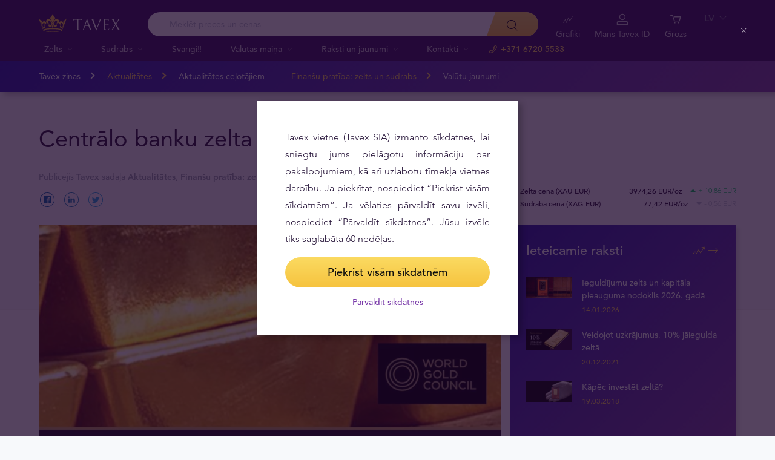

--- FILE ---
content_type: text/html; charset=UTF-8
request_url: https://tavex.lv/centralo-banku-zelta-rezervju-statistikas-dati/
body_size: 26167
content:
<!DOCTYPE html>
<html class="no-js" lang="lv">
<head>
    <meta charset="utf-8">
    <meta name="viewport" content="width=device-width, initial-scale=1">
    <meta http-equiv="X-UA-Compatible" content="IE=Edge">
    <link rel="dns-prefetch" href="https://static.hotjar.com">
    <link rel="dns-prefetch" href="https://in.hotjar.com">
    <link rel="dns-prefetch" href="https://www.google-analytics.com">
    <link rel="dns-prefetch" href="https://www.googletagmanager.com">
    <link rel="dns-prefetch" href="https://media.tavid.ee">
    <link rel="dns-prefetch" href="https://www.gstatic.com">
    <link rel="apple-touch-icon" sizes="180x180" href="https://tavex.lv/wp-content/themes/tvx-facelift/inc/favicon/apple-touch-icon.png">
    <link rel="icon" type="image/png" sizes="32x32" href="https://tavex.lv/wp-content/themes/tvx-facelift/inc/favicon/favicon-32x32.png">
    <link rel="icon" type="image/png" sizes="16x16" href="https://tavex.lv/wp-content/themes/tvx-facelift/inc/favicon/favicon-16x16.png">
    <link rel="manifest" href="https://tavex.lv/wp-content/themes/tvx-facelift/inc/manifest.json">
    <link rel="mask-icon" href="https://tavex.lv/wp-content/themes/tvx-facelift/inc/favicon/safari-pinned-tab.svg" color="#5bbad5">
    <link rel="shortcut icon" href="https://tavex.lv/wp-content/themes/tvx-facelift/inc/favicon/favicon.ico">
    <meta name="msapplication-config" content="https://tavex.lv/wp-content/themes/tvx-facelift/inc/favicon/browserconfig.xml">
    <meta name="theme-color" content="#ffffff">
    <style type="text/css">
    @font-face{
        font-family:"Avenir W02";
        src:url("https://tavex.lv/wp-content/themes/tvx-facelift/inc/fonts/9251e78a-dec6-4eae-b2ef-978078607d9e.eot?#iefix");
        src:url("https://tavex.lv/wp-content/themes/tvx-facelift/inc/fonts/9251e78a-dec6-4eae-b2ef-978078607d9e.eot?#iefix") format("eot"),
            url("https://tavex.lv/wp-content/themes/tvx-facelift/inc/fonts/1c557856-58ec-4541-9452-7acb5ffe2c32.woff2") format("woff2"),
            url("https://tavex.lv/wp-content/themes/tvx-facelift/inc/fonts/23054762-d9a8-4fcf-8306-55423802e8e4.woff") format("woff"),
            url("https://tavex.lv/wp-content/themes/tvx-facelift/inc/fonts/c9033012-9826-4249-9537-be9d2f0c2652.ttf") format("truetype"),
            url("https://tavex.lv/wp-content/themes/tvx-facelift/inc/fonts/a4b30cfd-5216-4048-bd73-dfc0ce5daacf.svg#a4b30cfd-5216-4048-bd73-dfc0ce5daacf") format("svg");
        font-weight: 200;
        font-style: normal;
        font-display: swap;
    }
    @font-face{
        font-family:"Avenir W02";
        src:url("https://tavex.lv/wp-content/themes/tvx-facelift/inc/fonts/ebf375c1-452c-47da-aaf4-cf05c127a4cd.eot?#iefix");
        src:url("https://tavex.lv/wp-content/themes/tvx-facelift/inc/fonts/ebf375c1-452c-47da-aaf4-cf05c127a4cd.eot?#iefix") format("eot"),url("https://tavex.lv/wp-content/themes/tvx-facelift/inc/fonts/46d9ac88-dbbb-4a0e-afa2-aa57045a2d12.woff2") format("woff2"),url("https://tavex.lv/wp-content/themes/tvx-facelift/inc/fonts/b28810ec-90f0-4c3f-ac0e-f47ad568fe27.woff") format("woff"),url("https://tavex.lv/wp-content/themes/tvx-facelift/inc/fonts/2c8bff81-d390-4ce5-8611-d4932e64d05d.ttf") format("truetype"),url("https://tavex.lv/wp-content/themes/tvx-facelift/inc/fonts/622a45ad-5f63-4628-87c8-e6632a3d63fc.svg#622a45ad-5f63-4628-87c8-e6632a3d63fc") format("svg");
        font-weight: 400;
        font-style: normal;
        font-display: swap;
    }
    @font-face{
        font-family:"Avenir W02";
        src:url("https://tavex.lv/wp-content/themes/tvx-facelift/inc/fonts/3cbb38b5-39f7-4266-aef2-c1d76a430661.eot?#iefix");
        src:url("https://tavex.lv/wp-content/themes/tvx-facelift/inc/fonts/3cbb38b5-39f7-4266-aef2-c1d76a430661.eot?#iefix") format("eot"),url("https://tavex.lv/wp-content/themes/tvx-facelift/inc/fonts/55b3246a-2a53-4f75-b0da-6dffde8260ad.woff2") format("woff2"),url("https://tavex.lv/wp-content/themes/tvx-facelift/inc/fonts/0614ebff-0ec3-4726-98b3-379062bb14e7.woff") format("woff"),url("https://tavex.lv/wp-content/themes/tvx-facelift/inc/fonts/7ce0560a-1399-4d97-bca7-75fc1ad7ca07.ttf") format("truetype"),url("https://tavex.lv/wp-content/themes/tvx-facelift/inc/fonts/b400c57c-9dcf-4056-9349-20f51cc82688.svg#b400c57c-9dcf-4056-9349-20f51cc82688") format("svg");
        font-weight: 500;
        font-style: normal;
        font-display: swap;
    }
    @font-face{
        font-family:"Avenir W02";
        src:url("https://tavex.lv/wp-content/themes/tvx-facelift/inc/fonts/4a5082cd-dbf3-4cc4-903d-df495de21506.eot?#iefix");
        src:url("https://tavex.lv/wp-content/themes/tvx-facelift/inc/fonts/4a5082cd-dbf3-4cc4-903d-df495de21506.eot?#iefix") format("eot"),url("https://tavex.lv/wp-content/themes/tvx-facelift/inc/fonts/21d611aa-91cd-462c-9896-b71b85d3cca9.woff2") format("woff2"),url("https://tavex.lv/wp-content/themes/tvx-facelift/inc/fonts/9594894d-c00f-4259-842f-d7991a3af9ee.woff") format("woff"),url("https://tavex.lv/wp-content/themes/tvx-facelift/inc/fonts/e5f40243-1250-46a5-b1be-9cdafabc981b.ttf") format("truetype"),url("https://tavex.lv/wp-content/themes/tvx-facelift/inc/fonts/5ee62038-f47d-4df9-8bc2-ea98d94d867a.svg#5ee62038-f47d-4df9-8bc2-ea98d94d867a") format("svg");
        font-weight: 700;
        font-style: normal;
        font-display: swap;
    }
    @font-face{
        font-family:"Avenir Next W00";
        src:url("https://tavex.lv/wp-content/themes/tvx-facelift/inc/fonts/069faa0e-9913-48c4-9ef7-89a4bc080b65.eot?#iefix");
        src:url("https://tavex.lv/wp-content/themes/tvx-facelift/inc/fonts/069faa0e-9913-48c4-9ef7-89a4bc080b65.eot?#iefix") format("eot"),url("https://tavex.lv/wp-content/themes/tvx-facelift/inc/fonts/7db1f672-3a8f-4d19-9c49-7f61aed450b5.woff2") format("woff2"),url("https://tavex.lv/wp-content/themes/tvx-facelift/inc/fonts/4ab86b35-c0c2-42b5-98ad-4b6eba66b197.woff") format("woff"),url("https://tavex.lv/wp-content/themes/tvx-facelift/inc/fonts/276b3566-1c3b-4bc1-8915-15314f091f29.ttf") format("truetype"),url("https://tavex.lv/wp-content/themes/tvx-facelift/inc/fonts/5d02f5f4-46e7-453a-aef9-3e7106d7bb68.svg#5d02f5f4-46e7-453a-aef9-3e7106d7bb68") format("svg");
        font-weight: 200;
        font-style: normal;
        font-display: swap;
    }
    @font-face{
        font-family:"Avenir Next W00";
        src:url("https://tavex.lv/wp-content/themes/tvx-facelift/inc/fonts/fbf4298d-ef75-419c-b615-47f209a48ed2.eot?#iefix");
        src:url("https://tavex.lv/wp-content/themes/tvx-facelift/inc/fonts/fbf4298d-ef75-419c-b615-47f209a48ed2.eot?#iefix") format("eot"),url("https://tavex.lv/wp-content/themes/tvx-facelift/inc/fonts/40d36b4a-60c6-460a-bf43-4c948c23563e.woff2") format("woff2"),url("https://tavex.lv/wp-content/themes/tvx-facelift/inc/fonts/45b78f45-e639-4836-8612-e0892e120f14.woff") format("woff"),url("https://tavex.lv/wp-content/themes/tvx-facelift/inc/fonts/cbc021cc-b96f-4c82-ba0d-59cb0b7449c0.ttf") format("truetype"),url("https://tavex.lv/wp-content/themes/tvx-facelift/inc/fonts/c6778bcf-ca82-4a86-8a5f-08b70c9a71fd.svg#c6778bcf-ca82-4a86-8a5f-08b70c9a71fd") format("svg");
        font-weight: 700;
        font-style: normal;
        font-display: swap;
    }
    @font-face{
        font-family:"Trajan W08";
        src:url("https://tavex.lv/wp-content/themes/tvx-facelift/inc/fonts/b1ea5371-054f-484d-aa42-a79997cd4e21.eot?#iefix");
        src:url("https://tavex.lv/wp-content/themes/tvx-facelift/inc/fonts/b1ea5371-054f-484d-aa42-a79997cd4e21.eot?#iefix") format("eot"),url("https://tavex.lv/wp-content/themes/tvx-facelift/inc/fonts/5d1b6630-25f6-4064-9af1-ed6826e12e8c.woff2") format("woff2"),url("https://tavex.lv/wp-content/themes/tvx-facelift/inc/fonts/2649890f-ced1-4b53-9a01-4ce5a76159a6.woff") format("woff"),url("https://tavex.lv/wp-content/themes/tvx-facelift/inc/fonts/b66b7a48-c18d-4214-8f34-27f14538f51f.ttf") format("truetype"),url("https://tavex.lv/wp-content/themes/tvx-facelift/inc/fonts/083f0ff8-1ce1-4e64-bb92-478df522f370.svg#083f0ff8-1ce1-4e64-bb92-478df522f370") format("svg");
        font-weight: 400;
        font-style: normal;
        font-display: swap;
    }
    .h-hidden {
        display: none !important;
    }
    </style>

            <meta name='robots' content='index, follow, max-image-preview:large, max-snippet:-1, max-video-preview:-1' />
	<style>img:is([sizes="auto" i], [sizes^="auto," i]) { contain-intrinsic-size: 3000px 1500px }</style>
	
	<!-- This site is optimized with the Yoast SEO plugin v25.6 - https://yoast.com/wordpress/plugins/seo/ -->
	<title>Centrālo banku zelta rezervju statistikas dati - Tavex Latvia</title>
	<meta name="description" content="Centrālo banku rezerves sastāv no zelta un ārvalstu valūtām. Centrālo banku zelta rezerves (tonnās) uz 31.03.2021." />
	<link rel="canonical" href="https://tavex.lv/centralo-banku-zelta-rezervju-statistikas-dati/" />
	<meta property="og:locale" content="lv_LV" />
	<meta property="og:type" content="article" />
	<meta property="og:title" content="Centrālo banku zelta rezervju statistikas dati - Tavex Latvia" />
	<meta property="og:description" content="Centrālo banku rezerves sastāv no zelta un ārvalstu valūtām. Centrālo banku zelta rezerves (tonnās) uz 31.03.2021." />
	<meta property="og:url" content="https://tavex.lv/centralo-banku-zelta-rezervju-statistikas-dati/" />
	<meta property="og:site_name" content="Tavex Latvia" />
	<meta property="article:publisher" content="https://www.facebook.com/TavexLatvia/" />
	<meta property="article:published_time" content="2021-06-30T12:51:08+00:00" />
	<meta property="article:modified_time" content="2022-09-16T08:49:39+00:00" />
	<meta property="og:image" content="https://ezn8pwe.cloudimg.io/v7/cdn.tavex.lv/wp-content/uploads/2021/06/30125006/Centralo-banku-rezerves-WGC.jpg" />
	<meta property="og:image:width" content="1496" />
	<meta property="og:image:height" content="712" />
	<meta property="og:image:type" content="image/jpeg" />
	<meta name="author" content="Tavex" />
	<meta name="twitter:card" content="summary_large_image" />
	<meta name="twitter:label1" content="Written by" />
	<meta name="twitter:data1" content="Tavex" />
	<meta name="twitter:label2" content="Est. reading time" />
	<meta name="twitter:data2" content="2 minūtes" />
	<!-- / Yoast SEO plugin. -->


<link rel='dns-prefetch' href='//www.google.com' />
<link href='https://fonts.gstatic.com' crossorigin rel='preconnect' />
<style id='global-styles-inline-css' type='text/css'>
:root{--wp--preset--aspect-ratio--square: 1;--wp--preset--aspect-ratio--4-3: 4/3;--wp--preset--aspect-ratio--3-4: 3/4;--wp--preset--aspect-ratio--3-2: 3/2;--wp--preset--aspect-ratio--2-3: 2/3;--wp--preset--aspect-ratio--16-9: 16/9;--wp--preset--aspect-ratio--9-16: 9/16;--wp--preset--color--black: #000000;--wp--preset--color--cyan-bluish-gray: #abb8c3;--wp--preset--color--white: #ffffff;--wp--preset--color--pale-pink: #f78da7;--wp--preset--color--vivid-red: #cf2e2e;--wp--preset--color--luminous-vivid-orange: #ff6900;--wp--preset--color--luminous-vivid-amber: #fcb900;--wp--preset--color--light-green-cyan: #7bdcb5;--wp--preset--color--vivid-green-cyan: #00d084;--wp--preset--color--pale-cyan-blue: #8ed1fc;--wp--preset--color--vivid-cyan-blue: #0693e3;--wp--preset--color--vivid-purple: #9b51e0;--wp--preset--gradient--vivid-cyan-blue-to-vivid-purple: linear-gradient(135deg,rgba(6,147,227,1) 0%,rgb(155,81,224) 100%);--wp--preset--gradient--light-green-cyan-to-vivid-green-cyan: linear-gradient(135deg,rgb(122,220,180) 0%,rgb(0,208,130) 100%);--wp--preset--gradient--luminous-vivid-amber-to-luminous-vivid-orange: linear-gradient(135deg,rgba(252,185,0,1) 0%,rgba(255,105,0,1) 100%);--wp--preset--gradient--luminous-vivid-orange-to-vivid-red: linear-gradient(135deg,rgba(255,105,0,1) 0%,rgb(207,46,46) 100%);--wp--preset--gradient--very-light-gray-to-cyan-bluish-gray: linear-gradient(135deg,rgb(238,238,238) 0%,rgb(169,184,195) 100%);--wp--preset--gradient--cool-to-warm-spectrum: linear-gradient(135deg,rgb(74,234,220) 0%,rgb(151,120,209) 20%,rgb(207,42,186) 40%,rgb(238,44,130) 60%,rgb(251,105,98) 80%,rgb(254,248,76) 100%);--wp--preset--gradient--blush-light-purple: linear-gradient(135deg,rgb(255,206,236) 0%,rgb(152,150,240) 100%);--wp--preset--gradient--blush-bordeaux: linear-gradient(135deg,rgb(254,205,165) 0%,rgb(254,45,45) 50%,rgb(107,0,62) 100%);--wp--preset--gradient--luminous-dusk: linear-gradient(135deg,rgb(255,203,112) 0%,rgb(199,81,192) 50%,rgb(65,88,208) 100%);--wp--preset--gradient--pale-ocean: linear-gradient(135deg,rgb(255,245,203) 0%,rgb(182,227,212) 50%,rgb(51,167,181) 100%);--wp--preset--gradient--electric-grass: linear-gradient(135deg,rgb(202,248,128) 0%,rgb(113,206,126) 100%);--wp--preset--gradient--midnight: linear-gradient(135deg,rgb(2,3,129) 0%,rgb(40,116,252) 100%);--wp--preset--font-size--small: 13px;--wp--preset--font-size--medium: 20px;--wp--preset--font-size--large: 36px;--wp--preset--font-size--x-large: 42px;--wp--preset--spacing--20: 0.44rem;--wp--preset--spacing--30: 0.67rem;--wp--preset--spacing--40: 1rem;--wp--preset--spacing--50: 1.5rem;--wp--preset--spacing--60: 2.25rem;--wp--preset--spacing--70: 3.38rem;--wp--preset--spacing--80: 5.06rem;--wp--preset--shadow--natural: 6px 6px 9px rgba(0, 0, 0, 0.2);--wp--preset--shadow--deep: 12px 12px 50px rgba(0, 0, 0, 0.4);--wp--preset--shadow--sharp: 6px 6px 0px rgba(0, 0, 0, 0.2);--wp--preset--shadow--outlined: 6px 6px 0px -3px rgba(255, 255, 255, 1), 6px 6px rgba(0, 0, 0, 1);--wp--preset--shadow--crisp: 6px 6px 0px rgba(0, 0, 0, 1);}:where(.is-layout-flex){gap: 0.5em;}:where(.is-layout-grid){gap: 0.5em;}body .is-layout-flex{display: flex;}.is-layout-flex{flex-wrap: wrap;align-items: center;}.is-layout-flex > :is(*, div){margin: 0;}body .is-layout-grid{display: grid;}.is-layout-grid > :is(*, div){margin: 0;}:where(.wp-block-columns.is-layout-flex){gap: 2em;}:where(.wp-block-columns.is-layout-grid){gap: 2em;}:where(.wp-block-post-template.is-layout-flex){gap: 1.25em;}:where(.wp-block-post-template.is-layout-grid){gap: 1.25em;}.has-black-color{color: var(--wp--preset--color--black) !important;}.has-cyan-bluish-gray-color{color: var(--wp--preset--color--cyan-bluish-gray) !important;}.has-white-color{color: var(--wp--preset--color--white) !important;}.has-pale-pink-color{color: var(--wp--preset--color--pale-pink) !important;}.has-vivid-red-color{color: var(--wp--preset--color--vivid-red) !important;}.has-luminous-vivid-orange-color{color: var(--wp--preset--color--luminous-vivid-orange) !important;}.has-luminous-vivid-amber-color{color: var(--wp--preset--color--luminous-vivid-amber) !important;}.has-light-green-cyan-color{color: var(--wp--preset--color--light-green-cyan) !important;}.has-vivid-green-cyan-color{color: var(--wp--preset--color--vivid-green-cyan) !important;}.has-pale-cyan-blue-color{color: var(--wp--preset--color--pale-cyan-blue) !important;}.has-vivid-cyan-blue-color{color: var(--wp--preset--color--vivid-cyan-blue) !important;}.has-vivid-purple-color{color: var(--wp--preset--color--vivid-purple) !important;}.has-black-background-color{background-color: var(--wp--preset--color--black) !important;}.has-cyan-bluish-gray-background-color{background-color: var(--wp--preset--color--cyan-bluish-gray) !important;}.has-white-background-color{background-color: var(--wp--preset--color--white) !important;}.has-pale-pink-background-color{background-color: var(--wp--preset--color--pale-pink) !important;}.has-vivid-red-background-color{background-color: var(--wp--preset--color--vivid-red) !important;}.has-luminous-vivid-orange-background-color{background-color: var(--wp--preset--color--luminous-vivid-orange) !important;}.has-luminous-vivid-amber-background-color{background-color: var(--wp--preset--color--luminous-vivid-amber) !important;}.has-light-green-cyan-background-color{background-color: var(--wp--preset--color--light-green-cyan) !important;}.has-vivid-green-cyan-background-color{background-color: var(--wp--preset--color--vivid-green-cyan) !important;}.has-pale-cyan-blue-background-color{background-color: var(--wp--preset--color--pale-cyan-blue) !important;}.has-vivid-cyan-blue-background-color{background-color: var(--wp--preset--color--vivid-cyan-blue) !important;}.has-vivid-purple-background-color{background-color: var(--wp--preset--color--vivid-purple) !important;}.has-black-border-color{border-color: var(--wp--preset--color--black) !important;}.has-cyan-bluish-gray-border-color{border-color: var(--wp--preset--color--cyan-bluish-gray) !important;}.has-white-border-color{border-color: var(--wp--preset--color--white) !important;}.has-pale-pink-border-color{border-color: var(--wp--preset--color--pale-pink) !important;}.has-vivid-red-border-color{border-color: var(--wp--preset--color--vivid-red) !important;}.has-luminous-vivid-orange-border-color{border-color: var(--wp--preset--color--luminous-vivid-orange) !important;}.has-luminous-vivid-amber-border-color{border-color: var(--wp--preset--color--luminous-vivid-amber) !important;}.has-light-green-cyan-border-color{border-color: var(--wp--preset--color--light-green-cyan) !important;}.has-vivid-green-cyan-border-color{border-color: var(--wp--preset--color--vivid-green-cyan) !important;}.has-pale-cyan-blue-border-color{border-color: var(--wp--preset--color--pale-cyan-blue) !important;}.has-vivid-cyan-blue-border-color{border-color: var(--wp--preset--color--vivid-cyan-blue) !important;}.has-vivid-purple-border-color{border-color: var(--wp--preset--color--vivid-purple) !important;}.has-vivid-cyan-blue-to-vivid-purple-gradient-background{background: var(--wp--preset--gradient--vivid-cyan-blue-to-vivid-purple) !important;}.has-light-green-cyan-to-vivid-green-cyan-gradient-background{background: var(--wp--preset--gradient--light-green-cyan-to-vivid-green-cyan) !important;}.has-luminous-vivid-amber-to-luminous-vivid-orange-gradient-background{background: var(--wp--preset--gradient--luminous-vivid-amber-to-luminous-vivid-orange) !important;}.has-luminous-vivid-orange-to-vivid-red-gradient-background{background: var(--wp--preset--gradient--luminous-vivid-orange-to-vivid-red) !important;}.has-very-light-gray-to-cyan-bluish-gray-gradient-background{background: var(--wp--preset--gradient--very-light-gray-to-cyan-bluish-gray) !important;}.has-cool-to-warm-spectrum-gradient-background{background: var(--wp--preset--gradient--cool-to-warm-spectrum) !important;}.has-blush-light-purple-gradient-background{background: var(--wp--preset--gradient--blush-light-purple) !important;}.has-blush-bordeaux-gradient-background{background: var(--wp--preset--gradient--blush-bordeaux) !important;}.has-luminous-dusk-gradient-background{background: var(--wp--preset--gradient--luminous-dusk) !important;}.has-pale-ocean-gradient-background{background: var(--wp--preset--gradient--pale-ocean) !important;}.has-electric-grass-gradient-background{background: var(--wp--preset--gradient--electric-grass) !important;}.has-midnight-gradient-background{background: var(--wp--preset--gradient--midnight) !important;}.has-small-font-size{font-size: var(--wp--preset--font-size--small) !important;}.has-medium-font-size{font-size: var(--wp--preset--font-size--medium) !important;}.has-large-font-size{font-size: var(--wp--preset--font-size--large) !important;}.has-x-large-font-size{font-size: var(--wp--preset--font-size--x-large) !important;}
:where(.wp-block-post-template.is-layout-flex){gap: 1.25em;}:where(.wp-block-post-template.is-layout-grid){gap: 1.25em;}
:where(.wp-block-columns.is-layout-flex){gap: 2em;}:where(.wp-block-columns.is-layout-grid){gap: 2em;}
:root :where(.wp-block-pullquote){font-size: 1.5em;line-height: 1.6;}
</style>
<link rel='preload' as='style' onload="this.onload=null;this.rel='stylesheet'" id='google_business_reviews_rating_wp_css' href='https://tavex.lv/wp-content/plugins/g-business-reviews-rating/wp/css/css.css' type='text/css' media='all' /><link rel='stylesheet' id='global-css' href='https://tavex.lv/wp-content/themes/tvx-facelift/inc/css/global.25.16.0.min.css?v=25.16.0' type='text/css' media='all' />
<meta name="generator" content="performant-translations 1.2.0">
<!-- Markup (JSON-LD) structured in schema.org ver.4.8.1 START -->
<!-- Markup (JSON-LD) structured in schema.org END -->
<script type="application/ld+json">{"@context":"https:\/\/schema.org","@type":"Article","headline":"Centr\u0101lo banku zelta rezervju statistikas dati","image":["https:\/\/img.tavex.lv\/v7\/cdn.tavex.lv\/wp-content\/uploads\/2021\/06\/30125006\/Centralo-banku-rezerves-WGC.jpg"],"datePublished":"2021-06-30T15:51:08+00:00","author":[{"@type":"Person","name":"Tavex","url":"https:\/\/tavex.lv\/author\/tavex\/"}],"publisher":{"@type":"Organization","name":"Tavex"}}</script><script type="application/ld+json">{"@context":"https:\/\/schema.org","@type":"BreadcrumbList","itemListElement":[{"@type":"ListItem","position":1,"name":"S\u0101kumlapa","item":"https:\/\/tavex.lv"},{"@type":"ListItem","position":2,"name":"Tavex zi\u0146as","item":"https:\/\/tavex.lv\/tavex-zinas-jaunumi\/"},{"@type":"ListItem","position":3,"name":"Centr\u0101lo banku zelta rezervju statistikas dati","item":"https:\/\/tavex.lv\/centralo-banku-zelta-rezervju-statistikas-dati\/"}]}</script><meta name="verify-paysera" content="e604767af3c86acbd687a2d74cd9752b"><style type="text/css">.broken_link, a.broken_link {
	text-decoration: line-through;
}</style><!-- Google Tag Manager --><script>(function(w,d,s,l,i){w[l]=w[l]||[];w[l].push({'gtm.start':
new Date().getTime(),event:'gtm.js'});var f=d.getElementsByTagName(s)[0],
j=d.createElement(s),dl=l!='dataLayer'?'&l='+l:'';j.async=true;j.src=
'https://www.googletagmanager.com/gtm.js?id='+i+dl;f.parentNode.insertBefore(j,f);
})(window,document,'script','dataLayer','GTM-TWH4T4X');</script><!-- End Google Tag Manager -->		<style type="text/css" id="wp-custom-css">
			.v-screen__product .product__stock {
    display: none;
}
.grecaptcha-badge {
	visibility: hidden;
}
		</style>
		
    
        <style>
        html {
            margin-top: 0 !important;
        }
    </style>
</head>
<body class="wp-singular post-template-default single single-post postid-16383 single-format-standard wp-theme-tvx-facelift preload ">
    <div class="h-canvas">
                    <div class="h-overlay"></div>
<a href="https://tavex.lv/salidzinat/" class="button__compare button__compare--fab js-compare-button h-hidden-lg" style="display: none;" >
    <span class="button__compare-value js-content-button-amount"></span>
    <svg class="icon button__compare-icon"><use xlink:href="https://tavex.lv/wp-content/themes/tvx-facelift/inc/svg/global.25.16.0.svg#compare"></use></svg>
</a>
<header class="header js-menu --v2 header--LV">
            




<div class="h-hidden" id="cookie-initial-modal">
    <div class="modaal__content">
                                <div class="text">
                                <p class="modaal__title-text cookie-initial__text"><p style="text-align: justify;">Tavex vietne (Tavex SIA) izmanto sīkdatnes, lai sniegtu jums pielāgotu informāciju par pakalpojumiem, kā arī uzlabotu tīmekļa vietnes darbību. Ja piekrītat, nospiediet “Piekrist visām sīkdatnēm”. Ja vēlaties pārvaldīt savu izvēli, nospiediet “Pārvaldīt sīkdatnes”. Jūsu izvēle tiks saglabāta 60 nedēļas.</p>
</p>
    <form class="form-group cookie-initial__inner">
        <div class="form-group__row">
            <a href="#"  class="button button--block js-cookie-policy-agree" >
    <span class="button__inner">
        Piekrist visām sīkdatnēm        <i class="button__bubble"></i>
    </span>
</a>
        </div>
        <div class="form-group__row">
            <a href="#cookie-modal"  class="button button--naked button--white button--inline js-modaal js-initial-cookies-modaal-manage" data-custom-class="modaal--split modaal--small-title" >
    <span class="button__inner">
        Pārvaldīt sīkdatnes        <i class="button__bubble"></i>
    </span>
</a>
        </div>
    </form>

                    </div>
                    </div><!-- /.modaal__content -->
</div><!-- /div -->

<div class="h-hidden" id="cookie-modal">
    <div class="modaal__content">
                <div class="grid grid--no-gutter grid--equalheight">
                        <div class="grid__col--md-6 modaal__body">
                <div class="modaal__content-inner modaal__content-inner--primary">
                                                                                        <p class="modaal__title-text">Izvēlieties, kuras sīkdatnes ļaut izmantot šai vietnei:</p>
    <form class="form-group js-cookie-consent-form">
        <div class="form-group__row">
            <div class="form-check form-check--large">
    <input
        type="checkbox"
          id="cookie-consent-necessary"           name="necessary"         value=""
        
        class="form-check__input"
         checked="checked"                 disabled="disabled"     >
    <label for="cookie-consent-necessary" class="form-check__label">    Nepieciešamās <div class="tooltip tooltip--large " data-tooltip='Sīkdatnes ir nepieciešamas Tavex vietnes funkcionēšanai. Šīs sīkdatnes nevar izslēgt, tāpēc tām netiek prasīta lietotāja piekrišana.' data-position='left'>
            <svg class="icon tooltip__icon "><use xlink:href="https://tavex.lv/wp-content/themes/tvx-facelift/inc/svg/global.25.16.0.svg#info"></use></svg>
    </div>
</label>
    <div class="form-check__bubble"></div>
</div>
        </div>
        <div class="form-group__row">
            <div class="form-check form-check--large">
    <input
        type="checkbox"
          id="cookie-consent-preference"           name="preference"         value=""
        
        class="form-check__input"
                            >
    <label for="cookie-consent-preference" class="form-check__label">    Personalizētās <div class="tooltip tooltip--large " data-tooltip='Sīkdatnes palīdz sniegt jums personalizētu informāciju par mūsu produktiem un pakalpojumiem. Ļaujiet vietnei atcerēties informāciju, kas maina vietnes uzvedību vai izskatu, piemēram, jūsu vēlamo valodu vai reģionu, kurā atrodaties.' data-position='left'>
            <svg class="icon tooltip__icon "><use xlink:href="https://tavex.lv/wp-content/themes/tvx-facelift/inc/svg/global.25.16.0.svg#info"></use></svg>
    </div>
</label>
    <div class="form-check__bubble"></div>
</div>
        </div>
        <div class="form-group__row">
            <div class="form-check form-check--large">
    <input
        type="checkbox"
          id="cookie-consent-marketing"           name="marketing"         value=""
        
        class="form-check__input"
                            >
    <label for="cookie-consent-marketing" class="form-check__label">    Mārketinga <div class="tooltip tooltip--large " data-tooltip='Sīkdatnes nodrošina mums iespēju uzzināt un analizēt detalizētu informāciju par tīmekļa vietņu apmeklējumiem, kā arī parādīt apmeklētāju interesēm atbilstošas ​​reklāmas.' data-position='left'>
            <svg class="icon tooltip__icon "><use xlink:href="https://tavex.lv/wp-content/themes/tvx-facelift/inc/svg/global.25.16.0.svg#info"></use></svg>
    </div>
</label>
    <div class="form-check__bubble"></div>
</div>
        </div>
        <div class="form-group__row">
            <div class="form-check form-check--large">
    <input
        type="checkbox"
          id="cookie-consent-statistic"           name="statistic"         value=""
        
        class="form-check__input"
                            >
    <label for="cookie-consent-statistic" class="form-check__label">    Statistikas <div class="tooltip tooltip--large " data-tooltip='Sīkdatnes palīdz uzlabot vietnes veiktspēju, skaitot vietnes apmeklējumus un iegūstot datplūsmas avotus. Ja noraidīsiet šīs sīkdatnes, jūsu darbības šajā vietnē netiks iekļautas mūsu statistikā. Statistikas sīkdatnes ir anonīmas - netiek apkopoti lietotāja personas dati.' data-position='left'>
            <svg class="icon tooltip__icon "><use xlink:href="https://tavex.lv/wp-content/themes/tvx-facelift/inc/svg/global.25.16.0.svg#info"></use></svg>
    </div>
</label>
    <div class="form-check__bubble"></div>
</div>
        </div>
        <div class="form-group__row">
            <a href="#"  class="button button--block js-cookie-policy-agree" >
    <span class="button__inner">
        Piekrist visām sīkdatnēm        <i class="button__bubble"></i>
    </span>
</a>
        </div>
        <div class="form-group__row">
            <a href="#"  class="button button--block button--large button--purple js-cookie-save-preferences" >
    <span class="button__inner">
        Saglabāt manu izvēli        <i class="button__bubble"></i>
    </span>
</a>
        </div>
    </form>

                </div>
            </div>
            <div class="grid__col--md-6 modaal__body">
                <div class="modaal__content-inner modaal__content-inner--secondary">
                        <p style="text-align: justify;">Uzmanību! Dažas sīkdatnes ir nepieciešamas šīs tīmekļa vietnes darbībai. Šīs sīkdatnes tiek apstrādātas, pamatojoties uz mūsu leģitīmajām interesēm, tāpēc netiek lūgta lietotāja piekrišana. Plašāka informācija ir pieejama mūsu <a rel="noopener" href="https://cdn.tavex.lv/wp-content/uploads/2021/05/20131554/Cookies-Policy-LV.pdf" target="_blank">Sīkdatņu politika</a>.</p>

    <a href="#cookie-explanation"  class="button button--naked button--white button--inline button--cookie-explain js-modaal js-cookie-call-explanation" data-custom-class="modaal--large cookie-explanation" >
    <span class="button__inner">
        Explain cookies        <i class="button__bubble"></i>
    </span>
</a>

                </div>
            </div>
        </div>
            </div><!-- /.modaal__content -->
</div><!-- /div -->

<div class="h-hidden" id="cookie-explanation">
    <div class="modaal__content">
                <div class="h2 modaal__title">Cookie usage</div>                <div class="text">
                                <div class="text editor">
        
    </div>
    <div class="accordion  js-filter-search-group">
                <div class="accordion__item js-accordion" id="cookies-accordion-necessary">
            <a href="#cookies-accordion-necessary" class="accordion__header js-accordion-control" data-status="" data-invested="" data-current="">
                <div class="accordion__title">Nepieciešamās</div>
            </a>
            <div class="accordion__content js-accordion-content">
                <div class="accordion__inner">
                    <div class="text editor">
                        <table class="table">
                            <thead>
                            <tr>
                                <th>Cookie name</th>
                                <th>Cookie description</th>
                                <th>Cookie duration</th>
                            </tr>
                            </thead>
                            <tbody>
                                                            <tr>
                                    <td>tavex_cookie_consent</td>
                                    <td>Stores cookie consent options selected</td>
                                    <td>60 weeks</td>
                                </tr>
                                                            <tr>
                                    <td>tavex_customer</td>
                                    <td>Tavex customer ID</td>
                                    <td>30 days</td>
                                </tr>
                                                            <tr>
                                    <td>wp-wpml_current_language</td>
                                    <td>Stores selected language</td>
                                    <td>1 day</td>
                                </tr>
                                                            <tr>
                                    <td>AWSALB</td>
                                    <td>AWS ALB sticky session cookie</td>
                                    <td>6 days</td>
                                </tr>
                                                            <tr>
                                    <td>AWSALBCORS</td>
                                    <td>AWS ALB sticky session cookie</td>
                                    <td>6 days</td>
                                </tr>
                                                            <tr>
                                    <td>NO_CACHE</td>
                                    <td>Used to disable page caching</td>
                                    <td>1 day</td>
                                </tr>
                                                            <tr>
                                    <td>PHPSESSID</td>
                                    <td>Identifier for PHP session</td>
                                    <td>Session</td>
                                </tr>
                                                            <tr>
                                    <td>latest_news</td>
                                    <td>Helps to keep notifications relevant by storing the latest news shown</td>
                                    <td>29 days</td>
                                </tr>
                                                            <tr>
                                    <td>latest_news_flash</td>
                                    <td>Helps to keep notifications relevant by storing the latest news shown</td>
                                    <td>29 days</td>
                                </tr>
                                                            <tr>
                                    <td>tavex_recently_viewed_products</td>
                                    <td>List of recently viewed products</td>
                                    <td>1 day</td>
                                </tr>
                                                            <tr>
                                    <td>tavex_compare_amount</td>
                                    <td>Number of items in product comparison view</td>
                                    <td>1 day</td>
                                </tr>
                                                        </tbody>
                        </table>
                    </div>
                </div>
            </div>
        </div>
                        <div class="accordion__item js-accordion" id="cookies-accordion-preference">
            <a href="#cookies-accordion-preference" class="accordion__header js-accordion-control" data-status="" data-invested="" data-current="">
                <div class="accordion__title">Personalizētās</div>
            </a>
            <div class="accordion__content js-accordion-content">
                <div class="accordion__inner">
                    <div class="text editor">
                        <table class="table">
                            <thead>
                            <tr>
                                <th>Cookie name</th>
                                <th>Cookie description</th>
                                <th>Cookie duration</th>
                            </tr>
                            </thead>
                            <tbody>
                                                            <tr>
                                    <td>chart-widget-tab-*-*-*</td>
                                    <td>Remembers last chart options (i.e currency, time period, etc)</td>
                                    <td>29 days</td>
                                </tr>
                                                            <tr>
                                    <td>archive_layout</td>
                                    <td>Stores selected product layout on category pages</td>
                                    <td>1 day</td>
                                </tr>
                                                        </tbody>
                        </table>
                    </div>
                </div>
            </div>
        </div>
                        <div class="accordion__item js-accordion js-filter-search-row  " id="cookies-accordion-marketing">
            <a href="#cookies-accordion-marketing" class="accordion__header js-accordion-control" data-status="" data-invested="" data-current="">
                <div class="accordion__title">Mārketinga</div>
            </a>
            <div class="accordion__content js-accordion-content">
                <div class="accordion__inner">
                    <div class="text editor">
                        <table class="table">
                            <thead>
                            <tr>
                                <th>Cookie name</th>
                                <th>Cookie description</th>
                                <th>Cookie duration</th>
                            </tr>
                            </thead>
                            <tbody>
                                                            <tr>
                                    <td>cartstack.com-*</td>
                                    <td>Used for tracking abandoned shopping carts</td>
                                    <td>1 year</td>
                                </tr>
                                                            <tr>
                                    <td>_omappvp</td>
                                    <td>Used by OptinMonster for determining new vs. returning visitors. Expires in 11 years</td>
                                    <td>11 years</td>
                                </tr>
                                                            <tr>
                                    <td>_omappvs</td>
                                    <td>Used by OptinMonster for determining when a new visitor becomes a returning visitor</td>
                                    <td>Session</td>
                                </tr>
                                                            <tr>
                                    <td>om*</td>
                                    <td>Used by OptinMonster to track interactions with campaigns</td>
                                    <td>Persistent</td>
                                </tr>
                                                        </tbody>
                        </table>
                    </div>
                </div>
            </div>
        </div>
                        <div class="accordion__item js-accordion js-filter-search-row  " id="cookies-accordion-statistic">
            <a href="#cookies-accordion-statistic" class="accordion__header js-accordion-control" data-status="" data-invested="" data-current="">
                <div class="accordion__title">Statistikas</div>
            </a>
            <div class="accordion__content js-accordion-content">
                <div class="accordion__inner">
                    <div class="text editor">
                        <table class="table">
                            <thead>
                            <tr>
                                <th>Cookie name</th>
                                <th>Cookie description</th>
                                <th>Cookie duration</th>
                            </tr>
                            </thead>
                            <tbody>
                                                            <tr>
                                    <td>_ga</td>
                                    <td>Used to distinguish users</td>
                                    <td>2 years</td>
                                </tr>
                                                            <tr>
                                    <td>_gid</td>
                                    <td>Used to distinguish users</td>
                                    <td>24 hours</td>
                                </tr>
                                                            <tr>
                                    <td>_ga_*</td>
                                    <td>Used to persist session state</td>
                                    <td>2 years</td>
                                </tr>
                                                            <tr>
                                    <td>_gac_*</td>
                                    <td>Contains campaign related information</td>
                                    <td>90 days</td>
                                </tr>
                                                            <tr>
                                    <td>_gat_gtag_*</td>
                                    <td>Used to throttle request rate</td>
                                    <td>1 minute</td>
                                </tr>
                                                            <tr>
                                    <td>_fbc</td>
                                    <td>Facebook advertisement cookie</td>
                                    <td>2 years</td>
                                </tr>
                                                            <tr>
                                    <td>_fbp</td>
                                    <td>Facebook cookie for distinguishing unique users</td>
                                    <td>2 years</td>
                                </tr>
                                                        </tbody>
                        </table>
                    </div>
                </div>
            </div>
        </div>
            </div>

                    </div>
                    </div><!-- /.modaal__content -->
</div><!-- /div -->
            <div class="header__inner">
        <div class="header__container">
            <div class="header__logo">
                <a href="https://tavex.lv" class="logo"><img src="https://tavex.lv/wp-content/themes/tvx-facelift/inc/img/logo-tavex.svg" alt="Logo" class="logo__img"></a>
            </div>
            <!-- visible only on mobile/tablet -->
            <a href="#" class="header__nav-toggle header__nav-toggle--htx js-has-update"><span></span></a>
            <a href="#" class="header__search-toggle js-search-toggle"><svg class="icon "><use xlink:href="https://tavex.lv/wp-content/themes/tvx-facelift/inc/svg/global.25.16.0.svg#search"></use></svg>
</a>
            <div class="js-content-header-mobile-actions">
                    <a href="#auth" class="header__account-toggle js-login-redirect"><svg class="icon "><use xlink:href="https://tavex.lv/wp-content/themes/tvx-facelift/inc/svg/global.25.16.0.svg#personal-bold"></use></svg>
</a>
            </div>
            <!-- /visible only on mobile/tablet -->
            <nav class="header__nav h-clearfix">
                <div class="header__nav-label">Izvēlne</div>
                <div class="header__lang">
                                        <form autocomplete="off">
                        <div class="form-textfield form-select form-select--search form-select--naked form-select--lang js-change-page js-lang-select">
    <div class="form-textfield__inner">
            <select
                            id="lang-select-mobile"
                                    class="form-textfield__input dropdown__search"
                                                
                                >
                        <option  value="https://tavex.lv/en/">EN</option>
                        <option  value="https://tavex.lv/centralo-banku-zelta-rezervju-statistikas-dati/" selected="selected">LV</option>
                        <option  value="https://tavex.lv/ru/statistika-zolotyh-rezervov-centralnyh-bankov/">RU</option>
                    </select>
    
    
        </div>
</div>
                    </form>
                                    </div>
                <ul class="header__nav-wrapper">
                                        <li class="header__nav-item has-subnav ">
                        <a href="https://tavex.lv/zelts/" class="header__nav-link">Zelts</a>
                                                <ul class="megamenu">
        <li class="megamenu__col">
                <div class="h4 megamenu__title megamenu__back"><a href="https://tavex.lv/zelts/" class="megamenu__back-link"><svg class="icon megamenu__back-arrow"><use xlink:href="https://tavex.lv/wp-content/themes/tvx-facelift/inc/svg/global.25.16.0.svg#caret-left"></use></svg>
Investīciju zelts</a></div>
                <ul class="megamenu__nav h-clearfix">
                            <li class="megamenu__nav-item ">
                                            <a href="https://tavex.lv/zelts/latvija-popularakie-produkti/" class="megamenu__nav-link">
                            Populārākais investīciju zelts<svg class="icon megamenu__caret-icon"><use xlink:href="https://tavex.lv/wp-content/themes/tvx-facelift/inc/svg/global.25.16.0.svg#caret-right"></use></svg>
<svg class="icon megamenu__arrow-icon"><use xlink:href="https://tavex.lv/wp-content/themes/tvx-facelift/inc/svg/global.25.16.0.svg#arrow-right"></use></svg>
                        </a>
                                    </li>
                            <li class="megamenu__nav-item ">
                                            <a href="https://tavex.lv/zelts/zelta-stieni/" class="megamenu__nav-link">
                            Zelta stieņi<svg class="icon megamenu__caret-icon"><use xlink:href="https://tavex.lv/wp-content/themes/tvx-facelift/inc/svg/global.25.16.0.svg#caret-right"></use></svg>
<svg class="icon megamenu__arrow-icon"><use xlink:href="https://tavex.lv/wp-content/themes/tvx-facelift/inc/svg/global.25.16.0.svg#arrow-right"></use></svg>
                        </a>
                                    </li>
                            <li class="megamenu__nav-item ">
                                            <a href="https://tavex.lv/zelts/zelta-monetas/" class="megamenu__nav-link">
                            Zelta monētas<svg class="icon megamenu__caret-icon"><use xlink:href="https://tavex.lv/wp-content/themes/tvx-facelift/inc/svg/global.25.16.0.svg#caret-right"></use></svg>
<svg class="icon megamenu__arrow-icon"><use xlink:href="https://tavex.lv/wp-content/themes/tvx-facelift/inc/svg/global.25.16.0.svg#arrow-right"></use></svg>
                        </a>
                                    </li>
                            <li class="megamenu__nav-item ">
                                            <a href="https://tavex.lv/zelts/investiciju-komplekti/" class="megamenu__nav-link">
                            Investīciju komplekti<svg class="icon megamenu__caret-icon"><use xlink:href="https://tavex.lv/wp-content/themes/tvx-facelift/inc/svg/global.25.16.0.svg#caret-right"></use></svg>
<svg class="icon megamenu__arrow-icon"><use xlink:href="https://tavex.lv/wp-content/themes/tvx-facelift/inc/svg/global.25.16.0.svg#arrow-right"></use></svg>
                        </a>
                                    </li>
                            <li class="megamenu__nav-item ">
                                            <a href="https://tavex.lv/zelts/vesturiskas-monetas/" class="megamenu__nav-link">
                            Vēsturiskās monētas<svg class="icon megamenu__caret-icon"><use xlink:href="https://tavex.lv/wp-content/themes/tvx-facelift/inc/svg/global.25.16.0.svg#caret-right"></use></svg>
<svg class="icon megamenu__arrow-icon"><use xlink:href="https://tavex.lv/wp-content/themes/tvx-facelift/inc/svg/global.25.16.0.svg#arrow-right"></use></svg>
                        </a>
                                    </li>
                            <li class="megamenu__nav-item ">
                                            <a href="https://tavex.lv/zelta-un-sudraba-cenu-grafiki/" class="megamenu__nav-link">
                            Grafiki<svg class="icon megamenu__caret-icon"><use xlink:href="https://tavex.lv/wp-content/themes/tvx-facelift/inc/svg/global.25.16.0.svg#caret-right"></use></svg>
<svg class="icon megamenu__arrow-icon"><use xlink:href="https://tavex.lv/wp-content/themes/tvx-facelift/inc/svg/global.25.16.0.svg#arrow-right"></use></svg>
                        </a>
                                    </li>
                            <li class="megamenu__nav-item ">
                                            <a href="https://tavex.lv/investiciju-zelta-sudraba-uzpirksana/" class="megamenu__nav-link">
                            Monētu un stieņu uzpirkšana<svg class="icon megamenu__caret-icon"><use xlink:href="https://tavex.lv/wp-content/themes/tvx-facelift/inc/svg/global.25.16.0.svg#caret-right"></use></svg>
<svg class="icon megamenu__arrow-icon"><use xlink:href="https://tavex.lv/wp-content/themes/tvx-facelift/inc/svg/global.25.16.0.svg#arrow-right"></use></svg>
                        </a>
                                    </li>
                            <li class="megamenu__nav-item ">
                                            <a href="https://tavex.lv/zelta-un-sudraba-uzpirksana/" class="megamenu__nav-link">
                            Zelta izstrādājumu uzpirkšana<svg class="icon megamenu__caret-icon"><use xlink:href="https://tavex.lv/wp-content/themes/tvx-facelift/inc/svg/global.25.16.0.svg#caret-right"></use></svg>
<svg class="icon megamenu__arrow-icon"><use xlink:href="https://tavex.lv/wp-content/themes/tvx-facelift/inc/svg/global.25.16.0.svg#arrow-right"></use></svg>
                        </a>
                                    </li>
                            <li class="megamenu__nav-item ">
                                            <a href="https://tavex.lv/investiciju-zelta-un-sudraba-cenradis/" class="megamenu__nav-link">
                            Investīciju zelta cenrādis<svg class="icon megamenu__caret-icon"><use xlink:href="https://tavex.lv/wp-content/themes/tvx-facelift/inc/svg/global.25.16.0.svg#caret-right"></use></svg>
<svg class="icon megamenu__arrow-icon"><use xlink:href="https://tavex.lv/wp-content/themes/tvx-facelift/inc/svg/global.25.16.0.svg#arrow-right"></use></svg>
                        </a>
                                    </li>
                            <li class="megamenu__nav-item ">
                                            <a href="https://tavex.lv/ka-glabat-un-apieties-ar-zeltu/" class="megamenu__nav-link">
                            Kā apieties un glabāt dārgmetālus?<svg class="icon megamenu__caret-icon"><use xlink:href="https://tavex.lv/wp-content/themes/tvx-facelift/inc/svg/global.25.16.0.svg#caret-right"></use></svg>
<svg class="icon megamenu__arrow-icon"><use xlink:href="https://tavex.lv/wp-content/themes/tvx-facelift/inc/svg/global.25.16.0.svg#arrow-right"></use></svg>
                        </a>
                                    </li>
                            <li class="megamenu__nav-item ">
                                            <a href="https://tavex.lv/investet-zelta/" class="megamenu__nav-link">
                            Atklāj investīciju zelta potenciālu<svg class="icon megamenu__caret-icon"><use xlink:href="https://tavex.lv/wp-content/themes/tvx-facelift/inc/svg/global.25.16.0.svg#caret-right"></use></svg>
<svg class="icon megamenu__arrow-icon"><use xlink:href="https://tavex.lv/wp-content/themes/tvx-facelift/inc/svg/global.25.16.0.svg#arrow-right"></use></svg>
                        </a>
                                    </li>
                    </ul>
        </li>
        <li class="megamenu__col">
                <div class="h4 megamenu__title"><a href="https://tavex.lv/zelts/latvija-popularakie-produkti/" rel="nofollow" class="megamenu__link">Populārākais investīciju zelts<svg class="icon megamenu__arrow-icon"><use xlink:href="https://tavex.lv/wp-content/themes/tvx-facelift/inc/svg/global.25.16.0.svg#arrow-right"></use></svg>
</a></div>
                <ul class="megamenu__nav h-clearfix">
                            <li class="megamenu__nav-item  megamenu__product">
                                            <div class="product product--listing js-product" data-id="GB1gNaTP">
    <a href="https://tavex.lv/zelts/1g-investiciju-zelta-stienis-tavex/" class="product__image--link">
        <figure class="product__figure">
                        <span class="product__figure-inner">
                                    <img src="[data-uri]"
                         data-srcset="https://img.tavex.lv/v7/_product_catalog_/1-gram-tavex-gold-bar/zlota-sztabka-tavex-1-g.jpg?height=80&width=80&func=cropfit 80w, https://img.tavex.lv/v7/_product_catalog_/1-gram-tavex-gold-bar/zlota-sztabka-tavex-1-g.jpg?height=160&width=160&func=cropfit 160w, https://img.tavex.lv/v7/_product_catalog_/1-gram-tavex-gold-bar/zlota-sztabka-tavex-1-g.jpg?height=242&width=242&func=cropfit 242w, https://img.tavex.lv/v7/_product_catalog_/1-gram-tavex-gold-bar/zlota-sztabka-tavex-1-g.jpg?height=484&width=484&func=cropfit 484w"
                         alt="Zelta stienis Tavex - 1 grams" class="product__figure-img lazyload" data-sizes="auto" />
                            </span>
                </figure>
    </a>
    <div class="product__meta">
        <div class="product__meta-box">
            <a class="product__title h3" href="https://tavex.lv/zelts/1g-investiciju-zelta-stienis-tavex/">
                <span class="product__title-inner">1 grama "Tavex" zelta stieņi</span>
            </a>
                                </div>
    </div>
</div>
                                    </li>
                            <li class="megamenu__nav-item  megamenu__product">
                                            <div class="product product--listing js-product" data-id="GCAuLu1oz26">
    <a href="https://tavex.lv/zelts/1-oz-zelta-moneta-australijas-lunars-2026-zirga-gads/" class="product__image--link">
        <figure class="product__figure">
                        <span class="product__figure-inner">
                                    <img src="[data-uri]"
                         data-srcset="https://img.tavex.lv/v7/_product_catalog_/1-oz-australian-lunar-year-of-the-horse-2026-gold-coin/australia-gold-lunar-2026-horse-1-oz-reverse.jpg?height=80&width=80&func=cropfit 80w, https://img.tavex.lv/v7/_product_catalog_/1-oz-australian-lunar-year-of-the-horse-2026-gold-coin/australia-gold-lunar-2026-horse-1-oz-reverse.jpg?height=160&width=160&func=cropfit 160w, https://img.tavex.lv/v7/_product_catalog_/1-oz-australian-lunar-year-of-the-horse-2026-gold-coin/australia-gold-lunar-2026-horse-1-oz-reverse.jpg?height=242&width=242&func=cropfit 242w, https://img.tavex.lv/v7/_product_catalog_/1-oz-australian-lunar-year-of-the-horse-2026-gold-coin/australia-gold-lunar-2026-horse-1-oz-reverse.jpg?height=484&width=484&func=cropfit 484w"
                         alt="1 unces zelta monēta — Austrālijas Lunārs 2026 — Zirgs" class="product__figure-img lazyload" data-sizes="auto" />
                            </span>
                </figure>
    </a>
    <div class="product__meta">
        <div class="product__meta-box">
            <a class="product__title h3" href="https://tavex.lv/zelts/1-oz-zelta-moneta-australijas-lunars-2026-zirga-gads/">
                <span class="product__title-inner">1 unces zelta monēta — Austrālijas Lunārs 2026 — Zirga gads</span>
            </a>
                                </div>
    </div>
</div>
                                    </li>
                            <li class="megamenu__nav-item  megamenu__product">
                                            <div class="product product--listing js-product" data-id="GCAtPh1oz">
    <a href="https://tavex.lv/zelts/1-unces-zelta-austrijas-vines-filharmoniks/" class="product__image--link">
        <figure class="product__figure">
                        <span class="product__figure-inner">
                                    <img src="[data-uri]"
                         data-srcset="https://img.tavex.lv/v7/_product_catalog_/1-oz-austrian-philharmonic-gold-coin/austrain_philharmoniker_1_oz_2023_investment_gold_coin_obeverse.png?height=80&width=80&func=cropfit 80w, https://img.tavex.lv/v7/_product_catalog_/1-oz-austrian-philharmonic-gold-coin/austrain_philharmoniker_1_oz_2023_investment_gold_coin_obeverse.png?height=160&width=160&func=cropfit 160w, https://img.tavex.lv/v7/_product_catalog_/1-oz-austrian-philharmonic-gold-coin/austrain_philharmoniker_1_oz_2023_investment_gold_coin_obeverse.png?height=242&width=242&func=cropfit 242w, https://img.tavex.lv/v7/_product_catalog_/1-oz-austrian-philharmonic-gold-coin/austrain_philharmoniker_1_oz_2023_investment_gold_coin_obeverse.png?height=484&width=484&func=cropfit 484w"
                         alt="" class="product__figure-img lazyload" data-sizes="auto" />
                            </span>
                </figure>
    </a>
    <div class="product__meta">
        <div class="product__meta-box">
            <a class="product__title h3" href="https://tavex.lv/zelts/1-unces-zelta-austrijas-vines-filharmoniks/">
                <span class="product__title-inner">1 unces Austrijas zelta „Filharmoniks”</span>
            </a>
                                </div>
    </div>
</div>
                                    </li>
                            <li class="megamenu__nav-item  megamenu__product">
                                            <div class="product product--listing js-product" data-id="GB1ozVa">
    <a href="https://tavex.lv/zelts/1oz-zelta-stienis-valcambi/" class="product__image--link">
        <figure class="product__figure">
                        <span class="product__figure-inner">
                                    <img src="[data-uri]"
                         data-srcset="https://img.tavex.lv/v7/_product_catalog_/1-oz-valcambi-suisse-gold-bars/valcambi_1oz_gold_bar_obverse_tavex.jpg?height=80&width=80&func=cropfit 80w, https://img.tavex.lv/v7/_product_catalog_/1-oz-valcambi-suisse-gold-bars/valcambi_1oz_gold_bar_obverse_tavex.jpg?height=160&width=160&func=cropfit 160w, https://img.tavex.lv/v7/_product_catalog_/1-oz-valcambi-suisse-gold-bars/valcambi_1oz_gold_bar_obverse_tavex.jpg?height=242&width=242&func=cropfit 242w, https://img.tavex.lv/v7/_product_catalog_/1-oz-valcambi-suisse-gold-bars/valcambi_1oz_gold_bar_obverse_tavex.jpg?height=484&width=484&func=cropfit 484w"
                         alt="1 oz zelta stienis Valcambi ir ražots Šveices lielākajā dārgmetālu lietuvē" class="product__figure-img lazyload" data-sizes="auto" />
                            </span>
                </figure>
    </a>
    <div class="product__meta">
        <div class="product__meta-box">
            <a class="product__title h3" href="https://tavex.lv/zelts/1oz-zelta-stienis-valcambi/">
                <span class="product__title-inner">1 unces Valcambi Suisse zelta stieņi</span>
            </a>
                                </div>
    </div>
</div>
                                    </li>
                            <li class="megamenu__nav-item  megamenu__product">
                                            <div class="product product--listing js-product" data-id="GB50gVa">
    <a href="https://tavex.lv/zelts/50g-valcambi-zelta-stienis/" class="product__image--link">
        <figure class="product__figure">
                        <span class="product__figure-inner">
                                    <img src="[data-uri]"
                         data-srcset="https://img.tavex.lv/v7/_product_catalog_/50-gram-valcambi-suisse-gold-bars/valcambi_50g_reverse_tavex_investment_gold.jpg?height=80&width=80&func=cropfit 80w, https://img.tavex.lv/v7/_product_catalog_/50-gram-valcambi-suisse-gold-bars/valcambi_50g_reverse_tavex_investment_gold.jpg?height=160&width=160&func=cropfit 160w, https://img.tavex.lv/v7/_product_catalog_/50-gram-valcambi-suisse-gold-bars/valcambi_50g_reverse_tavex_investment_gold.jpg?height=242&width=242&func=cropfit 242w, https://img.tavex.lv/v7/_product_catalog_/50-gram-valcambi-suisse-gold-bars/valcambi_50g_reverse_tavex_investment_gold.jpg?height=484&width=484&func=cropfit 484w"
                         alt="50g zelta stienis Valcambi ir ražots Šveices lielākajā dārgmetālu lietuvē" class="product__figure-img lazyload" data-sizes="auto" />
                            </span>
                </figure>
    </a>
    <div class="product__meta">
        <div class="product__meta-box">
            <a class="product__title h3" href="https://tavex.lv/zelts/50g-valcambi-zelta-stienis/">
                <span class="product__title-inner">50 gramu Valcambi Suisse zelta stieņi</span>
            </a>
                                </div>
    </div>
</div>
                                    </li>
                    </ul>
        </li>
        <li class="megamenu__col megamenu__col--special">
        <div class="special-offer ">
    <div class="special-offer__content h-clearfix">
        <div class="special-offer__title">Latvija investē:</div>
        <div class="special-offer__limited">GUDRI</div>            </div>
    <div class="special-offer__product">
        <a href="https://tavex.lv/zelts/1g-investiciju-zelta-stienis-tavex/" rel="nofollow" class="special-offer__link">
            <div class="special-offer__product-figure">
                                <img src="[data-uri]" data-srcset="https://img.tavex.lv/v7/_product_catalog_/1-gram-tavex-gold-bar/zlota-sztabka-tavex-1-g.jpg?height=242&width=242&func=cropfit 242w, https://img.tavex.lv/v7/_product_catalog_/1-gram-tavex-gold-bar/zlota-sztabka-tavex-1-g.jpg?height=484&width=484&func=cropfit 484w" class="special-offer__img h-img-fluid lazyload" alt="Zelta stienis Tavex - 1 grams" data-sizes="auto">
                            </div>
                        <div class="h3 special-offer__product-title text-color-gold">tagad investīcijas zeltā ir pieejamas visiem</div>
                    </a>
                                <span class="actions">
            <span title="Salīdzināt" class="actions__button js-actions-action js-compare-add actions__button--compare-add" data-id="GB1gNaTP">
        <svg class="icon actions__icon"><use xlink:href="https://tavex.lv/wp-content/themes/tvx-facelift/inc/svg/global.25.16.0.svg#compare-add"></use></svg>
        <span class="actions__label">Salīdzināt</span>
    </span>
            <span title="Paziņojums <br>par cenu" class="actions__button js-actions-action js-alert-add actions__button--alert" data-id="GB1gNaTP">
        <svg class="icon actions__icon"><use xlink:href="https://tavex.lv/wp-content/themes/tvx-facelift/inc/svg/global.25.16.0.svg#alert"></use></svg>
        <span class="actions__label">Paziņojums <br>par cenu</span>
    </span>
            <span title="Pievienot grozam" class="actions__button js-actions-action js-cart-add actions__button--cart" data-id="GB1gNaTP">
        <svg class="icon actions__icon"><use xlink:href="https://tavex.lv/wp-content/themes/tvx-facelift/inc/svg/global.25.16.0.svg#cart"></use></svg>
        <span class="actions__label">Pievienot grozam</span>
    </span>
        <span class="actions__placeholder">
        <svg class="icon actions__icon"><use xlink:href="https://tavex.lv/wp-content/themes/tvx-facelift/inc/svg/global.25.16.0.svg#cart"></use></svg>
    </span>
</span>
            </div>
</div>

        </li>
</ul>
                                            </li>
                                        <li class="header__nav-item has-subnav ">
                        <a href="https://tavex.lv/sudrabs/" class="header__nav-link">Sudrabs</a>
                                                <ul class="megamenu">
        <li class="megamenu__col">
                <div class="h4 megamenu__title megamenu__back"><a href="https://tavex.lv/sudrabs/" class="megamenu__back-link"><svg class="icon megamenu__back-arrow"><use xlink:href="https://tavex.lv/wp-content/themes/tvx-facelift/inc/svg/global.25.16.0.svg#caret-left"></use></svg>
Investīciju sudrabs</a></div>
                <ul class="megamenu__nav h-clearfix">
                            <li class="megamenu__nav-item ">
                                            <a href="https://tavex.lv/sudrabs/latvija-popularakie-sudraba-produkti/" class="megamenu__nav-link">
                            Populārākais investīciju sudrabs<svg class="icon megamenu__caret-icon"><use xlink:href="https://tavex.lv/wp-content/themes/tvx-facelift/inc/svg/global.25.16.0.svg#caret-right"></use></svg>
<svg class="icon megamenu__arrow-icon"><use xlink:href="https://tavex.lv/wp-content/themes/tvx-facelift/inc/svg/global.25.16.0.svg#arrow-right"></use></svg>
                        </a>
                                    </li>
                            <li class="megamenu__nav-item ">
                                            <a href="https://tavex.lv/sudrabs/sudraba-monetas/" class="megamenu__nav-link">
                            Sudraba monētas<svg class="icon megamenu__caret-icon"><use xlink:href="https://tavex.lv/wp-content/themes/tvx-facelift/inc/svg/global.25.16.0.svg#caret-right"></use></svg>
<svg class="icon megamenu__arrow-icon"><use xlink:href="https://tavex.lv/wp-content/themes/tvx-facelift/inc/svg/global.25.16.0.svg#arrow-right"></use></svg>
                        </a>
                                    </li>
                            <li class="megamenu__nav-item ">
                                            <a href="https://tavex.lv/sudrabs/sudraba-stieni/" class="megamenu__nav-link">
                            Sudraba stieņi<svg class="icon megamenu__caret-icon"><use xlink:href="https://tavex.lv/wp-content/themes/tvx-facelift/inc/svg/global.25.16.0.svg#caret-right"></use></svg>
<svg class="icon megamenu__arrow-icon"><use xlink:href="https://tavex.lv/wp-content/themes/tvx-facelift/inc/svg/global.25.16.0.svg#arrow-right"></use></svg>
                        </a>
                                    </li>
                            <li class="megamenu__nav-item ">
                                            <a href="https://tavex.lv/investiciju-zelta-sudraba-uzpirksana/#tab-silver" class="megamenu__nav-link">
                            Monētu un stieņu uzpirkšana<svg class="icon megamenu__caret-icon"><use xlink:href="https://tavex.lv/wp-content/themes/tvx-facelift/inc/svg/global.25.16.0.svg#caret-right"></use></svg>
<svg class="icon megamenu__arrow-icon"><use xlink:href="https://tavex.lv/wp-content/themes/tvx-facelift/inc/svg/global.25.16.0.svg#arrow-right"></use></svg>
                        </a>
                                    </li>
                            <li class="megamenu__nav-item ">
                                            <a href="https://tavex.lv/zelta-un-sudraba-uzpirksana/#tab-silver" class="megamenu__nav-link">
                            Sudraba izstrādājumu uzpirkšana<svg class="icon megamenu__caret-icon"><use xlink:href="https://tavex.lv/wp-content/themes/tvx-facelift/inc/svg/global.25.16.0.svg#caret-right"></use></svg>
<svg class="icon megamenu__arrow-icon"><use xlink:href="https://tavex.lv/wp-content/themes/tvx-facelift/inc/svg/global.25.16.0.svg#arrow-right"></use></svg>
                        </a>
                                    </li>
                            <li class="megamenu__nav-item ">
                                            <a href="https://tavex.lv/investiciju-zelta-un-sudraba-cenradis/?tab=Sudrabs" class="megamenu__nav-link">
                            Investīciju sudraba cenrādis<svg class="icon megamenu__caret-icon"><use xlink:href="https://tavex.lv/wp-content/themes/tvx-facelift/inc/svg/global.25.16.0.svg#caret-right"></use></svg>
<svg class="icon megamenu__arrow-icon"><use xlink:href="https://tavex.lv/wp-content/themes/tvx-facelift/inc/svg/global.25.16.0.svg#arrow-right"></use></svg>
                        </a>
                                    </li>
                            <li class="megamenu__nav-item ">
                                            <a href="https://tavex.lv/produkts/aksesuari/" class="megamenu__nav-link">
                            Aksesuāri<svg class="icon megamenu__caret-icon"><use xlink:href="https://tavex.lv/wp-content/themes/tvx-facelift/inc/svg/global.25.16.0.svg#caret-right"></use></svg>
<svg class="icon megamenu__arrow-icon"><use xlink:href="https://tavex.lv/wp-content/themes/tvx-facelift/inc/svg/global.25.16.0.svg#arrow-right"></use></svg>
                        </a>
                                    </li>
                            <li class="megamenu__nav-item ">
                                            <a href="https://tavexdavanas.lv/" class="megamenu__nav-link">
                            Veikals Tavexdavanas.lv<svg class="icon megamenu__caret-icon"><use xlink:href="https://tavex.lv/wp-content/themes/tvx-facelift/inc/svg/global.25.16.0.svg#caret-right"></use></svg>
<svg class="icon megamenu__arrow-icon"><use xlink:href="https://tavex.lv/wp-content/themes/tvx-facelift/inc/svg/global.25.16.0.svg#arrow-right"></use></svg>
                        </a>
                                    </li>
                    </ul>
        </li>
        <li class="megamenu__col">
                <div class="h4 megamenu__title"><a href="https://tavex.lv/sudrabs/latvija-popularakie-sudraba-produkti/" rel="nofollow" class="megamenu__link">Populārākais investīciju sudrabs<svg class="icon megamenu__arrow-icon"><use xlink:href="https://tavex.lv/wp-content/themes/tvx-facelift/inc/svg/global.25.16.0.svg#arrow-right"></use></svg>
</a></div>
                <ul class="megamenu__nav h-clearfix">
                            <li class="megamenu__nav-item  megamenu__product">
                                            <div class="product product--listing js-product" data-id="SB1kgVa">
    <a href="https://tavex.lv/sudrabs/1kg-valcambi-sudraba-stienis/" class="product__image--link">
        <figure class="product__figure">
                        <span class="product__figure-inner">
                                    <img src="[data-uri]"
                         data-srcset="https://img.tavex.lv/v7/_product_catalog_/1-kg-valcambi-silver-bar/Valcambi_silver_bar_1_kg_casted_Tavex.jpg?height=80&width=80&func=cropfit 80w, https://img.tavex.lv/v7/_product_catalog_/1-kg-valcambi-silver-bar/Valcambi_silver_bar_1_kg_casted_Tavex.jpg?height=160&width=160&func=cropfit 160w, https://img.tavex.lv/v7/_product_catalog_/1-kg-valcambi-silver-bar/Valcambi_silver_bar_1_kg_casted_Tavex.jpg?height=242&width=242&func=cropfit 242w, https://img.tavex.lv/v7/_product_catalog_/1-kg-valcambi-silver-bar/Valcambi_silver_bar_1_kg_casted_Tavex.jpg?height=484&width=484&func=cropfit 484w"
                         alt="1000 gramu Valcambi sudraba stienis" class="product__figure-img lazyload" data-sizes="auto" />
                            </span>
                </figure>
    </a>
    <div class="product__meta">
        <div class="product__meta-box">
            <a class="product__title h3" href="https://tavex.lv/sudrabs/1kg-valcambi-sudraba-stienis/">
                <span class="product__title-inner">1000 gramu Valcambi sudraba stienis</span>
            </a>
                                </div>
    </div>
</div>
                                    </li>
                            <li class="megamenu__nav-item  megamenu__product">
                                            <div class="product product--listing js-product" data-id="SCAtPh">
    <a href="https://tavex.lv/sudrabs/1oz-austrijas-sudraba-filharmoniks/" class="product__image--link">
        <figure class="product__figure">
                        <span class="product__figure-inner">
                                    <img src="[data-uri]"
                         data-srcset="https://img.tavex.lv/v7/_product_catalog_/1-oz-austrian-philharmonic-silver-coin/1oz-philharmonic-silver-coin-2024.jpg?height=80&width=80&func=cropfit 80w, https://img.tavex.lv/v7/_product_catalog_/1-oz-austrian-philharmonic-silver-coin/1oz-philharmonic-silver-coin-2024.jpg?height=160&width=160&func=cropfit 160w, https://img.tavex.lv/v7/_product_catalog_/1-oz-austrian-philharmonic-silver-coin/1oz-philharmonic-silver-coin-2024.jpg?height=242&width=242&func=cropfit 242w, https://img.tavex.lv/v7/_product_catalog_/1-oz-austrian-philharmonic-silver-coin/1oz-philharmonic-silver-coin-2024.jpg?height=484&width=484&func=cropfit 484w"
                         alt="" class="product__figure-img lazyload" data-sizes="auto" />
                            </span>
                </figure>
    </a>
    <div class="product__meta">
        <div class="product__meta-box">
            <a class="product__title h3" href="https://tavex.lv/sudrabs/1oz-austrijas-sudraba-filharmoniks/">
                <span class="product__title-inner">1 unces Austrijas sudraba „Filharmoniks”</span>
            </a>
                                </div>
    </div>
</div>
                                    </li>
                            <li class="megamenu__nav-item  megamenu__product">
                                            <div class="product product--listing js-product" data-id="SCAuLu1oz26">
    <a href="https://tavex.lv/sudrabs/1-oz-sudraba-moneta-australijas-lunars-2026-zirga-gads/" class="product__image--link">
        <figure class="product__figure">
                        <span class="product__figure-inner">
                                    <img src="[data-uri]"
                         data-srcset="https://img.tavex.lv/v7/_product_catalog_/1-oz-australian-lunar-year-of-the-horse-2026-silver-coin/australia-silver-lunar-2026-horse-1-oz-reverse.jpg?height=80&width=80&func=cropfit 80w, https://img.tavex.lv/v7/_product_catalog_/1-oz-australian-lunar-year-of-the-horse-2026-silver-coin/australia-silver-lunar-2026-horse-1-oz-reverse.jpg?height=160&width=160&func=cropfit 160w, https://img.tavex.lv/v7/_product_catalog_/1-oz-australian-lunar-year-of-the-horse-2026-silver-coin/australia-silver-lunar-2026-horse-1-oz-reverse.jpg?height=242&width=242&func=cropfit 242w, https://img.tavex.lv/v7/_product_catalog_/1-oz-australian-lunar-year-of-the-horse-2026-silver-coin/australia-silver-lunar-2026-horse-1-oz-reverse.jpg?height=484&width=484&func=cropfit 484w"
                         alt="1 unces sudraba monēta — Austrālijas Lunārs 2026 — Zirga gads" class="product__figure-img lazyload" data-sizes="auto" />
                            </span>
                </figure>
    </a>
    <div class="product__meta">
        <div class="product__meta-box">
            <a class="product__title h3" href="https://tavex.lv/sudrabs/1-oz-sudraba-moneta-australijas-lunars-2026-zirga-gads/">
                <span class="product__title-inner">1 unces sudraba monēta — Austrālijas Lunārs 2026 — Zirga gads</span>
            </a>
                                </div>
    </div>
</div>
                                    </li>
                            <li class="megamenu__nav-item  megamenu__product">
                                            <div class="product product--listing js-product" data-id="SB500gVaM">
    <a href="https://tavex.lv/sudrabs/500-g-valcambi-sudraba-stienis/" class="product__image--link">
        <figure class="product__figure">
                        <span class="product__figure-inner">
                                    <img src="[data-uri]"
                         data-srcset="https://img.tavex.lv/v7/_product_catalog_/500-gram-valcambi-silver-bar/valcambi-500-g-silver-bar.png?height=80&width=80&func=cropfit 80w, https://img.tavex.lv/v7/_product_catalog_/500-gram-valcambi-silver-bar/valcambi-500-g-silver-bar.png?height=160&width=160&func=cropfit 160w, https://img.tavex.lv/v7/_product_catalog_/500-gram-valcambi-silver-bar/valcambi-500-g-silver-bar.png?height=242&width=242&func=cropfit 242w, https://img.tavex.lv/v7/_product_catalog_/500-gram-valcambi-silver-bar/valcambi-500-g-silver-bar.png?height=484&width=484&func=cropfit 484w"
                         alt="500 gramu Valcambi sudraba stienis" class="product__figure-img lazyload" data-sizes="auto" />
                            </span>
                </figure>
    </a>
    <div class="product__meta">
        <div class="product__meta-box">
            <a class="product__title h3" href="https://tavex.lv/sudrabs/500-g-valcambi-sudraba-stienis/">
                <span class="product__title-inner">500 gramu Valcambi sudraba stienis</span>
            </a>
                                </div>
    </div>
</div>
                                    </li>
                            <li class="megamenu__nav-item  megamenu__product">
                                            <div class="product product--listing js-product" data-id="SCGbBr1oz">
    <a href="https://tavex.lv/sudrabs/1-unces-sudraba-moneta-britanija/" class="product__image--link">
        <figure class="product__figure">
                        <span class="product__figure-inner">
                                    <img src="[data-uri]"
                         data-srcset="https://img.tavex.lv/v7/_product_catalog_/1-oz-british-britannia-silver-coin/1oz-british-britannia-silver-coin-2024-image-rosy.png?height=80&width=80&func=cropfit 80w, https://img.tavex.lv/v7/_product_catalog_/1-oz-british-britannia-silver-coin/1oz-british-britannia-silver-coin-2024-image-rosy.png?height=160&width=160&func=cropfit 160w, https://img.tavex.lv/v7/_product_catalog_/1-oz-british-britannia-silver-coin/1oz-british-britannia-silver-coin-2024-image-rosy.png?height=242&width=242&func=cropfit 242w, https://img.tavex.lv/v7/_product_catalog_/1-oz-british-britannia-silver-coin/1oz-british-britannia-silver-coin-2024-image-rosy.png?height=484&width=484&func=cropfit 484w"
                         alt="1 unces sudraba monēta — Britānija" class="product__figure-img lazyload" data-sizes="auto" />
                            </span>
                </figure>
    </a>
    <div class="product__meta">
        <div class="product__meta-box">
            <a class="product__title h3" href="https://tavex.lv/sudrabs/1-unces-sudraba-moneta-britanija/">
                <span class="product__title-inner">1 unces sudraba monēta — Britānija</span>
            </a>
                                </div>
    </div>
</div>
                                    </li>
                    </ul>
        </li>
        <li class="megamenu__col megamenu__col--special">
        <div class="special-offer ">
    <div class="special-offer__content h-clearfix">
        <div class="special-offer__title">Diversificē portfeli</div>
        <div class="special-offer__limited">IZDEVĪGI</div>            </div>
    <div class="special-offer__product">
        <a href="https://tavex.lv/sudrabs/1kg-valcambi-sudraba-stienis/" rel="nofollow" class="special-offer__link">
            <div class="special-offer__product-figure">
                                <img src="[data-uri]" data-srcset="https://img.tavex.lv/v7/_product_catalog_/1-kg-valcambi-silver-bar/Valcambi_silver_bar_1_kg_casted_Tavex.jpg?height=242&width=242&func=cropfit 242w, https://img.tavex.lv/v7/_product_catalog_/1-kg-valcambi-silver-bar/Valcambi_silver_bar_1_kg_casted_Tavex.jpg?height=484&width=484&func=cropfit 484w" class="special-offer__img h-img-fluid lazyload" alt="1000 gramu Valcambi sudraba stienis" data-sizes="auto">
                            </div>
                        <div class="h3 special-offer__product-title text-color-gold">papildini to ar ieguldījumu sudrabu</div>
                    </a>
                                <span class="actions">
            <span title="Salīdzināt" class="actions__button js-actions-action js-compare-add actions__button--compare-add" data-id="SB1kgVa">
        <svg class="icon actions__icon"><use xlink:href="https://tavex.lv/wp-content/themes/tvx-facelift/inc/svg/global.25.16.0.svg#compare-add"></use></svg>
        <span class="actions__label">Salīdzināt</span>
    </span>
            <span title="Paziņojums <br>par cenu" class="actions__button js-actions-action js-alert-add actions__button--alert" data-id="SB1kgVa">
        <svg class="icon actions__icon"><use xlink:href="https://tavex.lv/wp-content/themes/tvx-facelift/inc/svg/global.25.16.0.svg#alert"></use></svg>
        <span class="actions__label">Paziņojums <br>par cenu</span>
    </span>
            <span title="Pievienot grozam" class="actions__button js-actions-action js-cart-add actions__button--cart" data-id="SB1kgVa">
        <svg class="icon actions__icon"><use xlink:href="https://tavex.lv/wp-content/themes/tvx-facelift/inc/svg/global.25.16.0.svg#cart"></use></svg>
        <span class="actions__label">Pievienot grozam</span>
    </span>
        <span class="actions__placeholder">
        <svg class="icon actions__icon"><use xlink:href="https://tavex.lv/wp-content/themes/tvx-facelift/inc/svg/global.25.16.0.svg#cart"></use></svg>
    </span>
</span>
            </div>
</div>

        </li>
</ul>
                                            </li>
                                        <li class="header__nav-item ">
                        <a href="https://tavex.lv/sargies-no-krapniekiem/" class="header__nav-link">Svarīgi‼️</a>
                                            </li>
                                        <li class="header__nav-item has-subnav ">
                        <a href="https://tavex.lv/valutu-kursi/" class="header__nav-link">Valūtas maiņa</a>
                                                <ul class="megamenu">
        <li class="megamenu__col">
                <div class="h4 megamenu__title megamenu__back"><a href="https://tavex.lv/valutu-kursi/" class="megamenu__back-link"><svg class="icon megamenu__back-arrow"><use xlink:href="https://tavex.lv/wp-content/themes/tvx-facelift/inc/svg/global.25.16.0.svg#caret-left"></use></svg>
Valūtu kursi</a></div>
                <ul class="megamenu__nav h-clearfix">
                            <li class="megamenu__nav-item ">
                                            <a href="https://tavex.lv/valutu-kursi/" class="megamenu__nav-link">
                            Valūtu kursi Rīgā<svg class="icon megamenu__caret-icon"><use xlink:href="https://tavex.lv/wp-content/themes/tvx-facelift/inc/svg/global.25.16.0.svg#caret-right"></use></svg>
<svg class="icon megamenu__arrow-icon"><use xlink:href="https://tavex.lv/wp-content/themes/tvx-facelift/inc/svg/global.25.16.0.svg#arrow-right"></use></svg>
                        </a>
                                    </li>
                            <li class="megamenu__nav-item ">
                                            <a href="https://tavex.lv/valutu-kursi-daugavpili/" class="megamenu__nav-link">
                            Valūtu kursi Daugavpilī<svg class="icon megamenu__caret-icon"><use xlink:href="https://tavex.lv/wp-content/themes/tvx-facelift/inc/svg/global.25.16.0.svg#caret-right"></use></svg>
<svg class="icon megamenu__arrow-icon"><use xlink:href="https://tavex.lv/wp-content/themes/tvx-facelift/inc/svg/global.25.16.0.svg#arrow-right"></use></svg>
                        </a>
                                    </li>
                            <li class="megamenu__nav-item ">
                                            <a href="https://tavex.lv/pirkt-valutu-ar-piegadi/" class="megamenu__nav-link">
                            Pirkt valūtu ar piegādi 🚗<svg class="icon megamenu__caret-icon"><use xlink:href="https://tavex.lv/wp-content/themes/tvx-facelift/inc/svg/global.25.16.0.svg#caret-right"></use></svg>
<svg class="icon megamenu__arrow-icon"><use xlink:href="https://tavex.lv/wp-content/themes/tvx-facelift/inc/svg/global.25.16.0.svg#arrow-right"></use></svg>
                        </a>
                                    </li>
                            <li class="megamenu__nav-item ">
                                            <a href="https://tavex.lv/valutu-kursi/#tab-2" class="megamenu__nav-link">
                            Valūtas kalkulators<svg class="icon megamenu__caret-icon"><use xlink:href="https://tavex.lv/wp-content/themes/tvx-facelift/inc/svg/global.25.16.0.svg#caret-right"></use></svg>
<svg class="icon megamenu__arrow-icon"><use xlink:href="https://tavex.lv/wp-content/themes/tvx-facelift/inc/svg/global.25.16.0.svg#arrow-right"></use></svg>
                        </a>
                                    </li>
                            <li class="megamenu__nav-item ">
                                            <a href="https://tavex.lv/tiessaistes-valutu-kursu-grafiki/" class="megamenu__nav-link">
                            Tiešsaistes valūtu kursu grafiki<svg class="icon megamenu__caret-icon"><use xlink:href="https://tavex.lv/wp-content/themes/tvx-facelift/inc/svg/global.25.16.0.svg#caret-right"></use></svg>
<svg class="icon megamenu__arrow-icon"><use xlink:href="https://tavex.lv/wp-content/themes/tvx-facelift/inc/svg/global.25.16.0.svg#arrow-right"></use></svg>
                        </a>
                                    </li>
                            <li class="megamenu__nav-item ">
                                            <a href="https://tavex.lv/arvalstu-valutu-monetu-kursi/" class="megamenu__nav-link">
                            Ārvalstu valūtu monētu kursi<svg class="icon megamenu__caret-icon"><use xlink:href="https://tavex.lv/wp-content/themes/tvx-facelift/inc/svg/global.25.16.0.svg#caret-right"></use></svg>
<svg class="icon megamenu__arrow-icon"><use xlink:href="https://tavex.lv/wp-content/themes/tvx-facelift/inc/svg/global.25.16.0.svg#arrow-right"></use></svg>
                        </a>
                                    </li>
                            <li class="megamenu__nav-item ">
                                            <a href="https://tavex.lv/pakalpojumu-cenradis/" class="megamenu__nav-link">
                            Pakalpojumu cenrādis<svg class="icon megamenu__caret-icon"><use xlink:href="https://tavex.lv/wp-content/themes/tvx-facelift/inc/svg/global.25.16.0.svg#caret-right"></use></svg>
<svg class="icon megamenu__arrow-icon"><use xlink:href="https://tavex.lv/wp-content/themes/tvx-facelift/inc/svg/global.25.16.0.svg#arrow-right"></use></svg>
                        </a>
                                    </li>
                            <li class="megamenu__nav-item ">
                                            <a href="https://tavex.lv/valutas-maina/" class="megamenu__nav-link">
                            Valūtas maiņas pakalpojums<svg class="icon megamenu__caret-icon"><use xlink:href="https://tavex.lv/wp-content/themes/tvx-facelift/inc/svg/global.25.16.0.svg#caret-right"></use></svg>
<svg class="icon megamenu__arrow-icon"><use xlink:href="https://tavex.lv/wp-content/themes/tvx-facelift/inc/svg/global.25.16.0.svg#arrow-right"></use></svg>
                        </a>
                                    </li>
                            <li class="megamenu__nav-item ">
                                            <a href="https://tavex.lv/faq/celojumu-apdrosinasana-tavex-filiales/" class="megamenu__nav-link">
                            Сeļojumu apdrošināšana<svg class="icon megamenu__caret-icon"><use xlink:href="https://tavex.lv/wp-content/themes/tvx-facelift/inc/svg/global.25.16.0.svg#caret-right"></use></svg>
<svg class="icon megamenu__arrow-icon"><use xlink:href="https://tavex.lv/wp-content/themes/tvx-facelift/inc/svg/global.25.16.0.svg#arrow-right"></use></svg>
                        </a>
                                    </li>
                            <li class="megamenu__nav-item ">
                                            <a href="https://tavex.lv/licences/" class="megamenu__nav-link">
                            Licences<svg class="icon megamenu__caret-icon"><use xlink:href="https://tavex.lv/wp-content/themes/tvx-facelift/inc/svg/global.25.16.0.svg#caret-right"></use></svg>
<svg class="icon megamenu__arrow-icon"><use xlink:href="https://tavex.lv/wp-content/themes/tvx-facelift/inc/svg/global.25.16.0.svg#arrow-right"></use></svg>
                        </a>
                                    </li>
                    </ul>
        </li>
        <li class="megamenu__col">
                <div class="h4 megamenu__title"><a href="https://tavex.lv/pirkt-valutu-ar-piegadi/" rel="nofollow" class="megamenu__link">Pirkt valūtu ar piegādi<svg class="icon megamenu__arrow-icon"><use xlink:href="https://tavex.lv/wp-content/themes/tvx-facelift/inc/svg/global.25.16.0.svg#arrow-right"></use></svg>
</a></div>
                <ul class="megamenu__nav h-clearfix">
                            <li class="megamenu__nav-item  megamenu__product">
                                            <div class="product product--listing js-product" data-id="USD">
    <a href="https://tavex.lv/valuta/asv-dolars-usd/" class="product__image--link">
        <figure class="product__figure">
            <span class="flag flag-usd -xl product__figure-flag"></span>
        </figure>
    </a>
    <div class="product__meta">
        <div class="product__meta-box">
            <a class="product__title h3" href="https://tavex.lv/valuta/asv-dolars-usd/">
                <span class="product__title-inner">ASV dolārs</span>
            </a>
                                </div>
    </div>
</div>
                                    </li>
                            <li class="megamenu__nav-item  megamenu__product">
                                            <div class="product product--listing js-product" data-id="PLN">
    <a href="https://tavex.lv/valuta/polijas-zlots-pln/" class="product__image--link">
        <figure class="product__figure">
            <span class="flag flag-pln -xl product__figure-flag"></span>
        </figure>
    </a>
    <div class="product__meta">
        <div class="product__meta-box">
            <a class="product__title h3" href="https://tavex.lv/valuta/polijas-zlots-pln/">
                <span class="product__title-inner">Polijas zlots</span>
            </a>
                                </div>
    </div>
</div>
                                    </li>
                            <li class="megamenu__nav-item  megamenu__product">
                                            <div class="product product--listing js-product" data-id="SEK">
    <a href="https://tavex.lv/valuta/zviedrijas-krona-sek/" class="product__image--link">
        <figure class="product__figure">
            <span class="flag flag-sek -xl product__figure-flag"></span>
        </figure>
    </a>
    <div class="product__meta">
        <div class="product__meta-box">
            <a class="product__title h3" href="https://tavex.lv/valuta/zviedrijas-krona-sek/">
                <span class="product__title-inner">Zviedrijas krona</span>
            </a>
                                </div>
    </div>
</div>
                                    </li>
                            <li class="megamenu__nav-item  megamenu__product">
                                            <div class="product product--listing js-product" data-id="THB">
    <a href="https://tavex.lv/valuta/taizemes-bats-thb/" class="product__image--link">
        <figure class="product__figure">
            <span class="flag flag-thb -xl product__figure-flag"></span>
        </figure>
    </a>
    <div class="product__meta">
        <div class="product__meta-box">
            <a class="product__title h3" href="https://tavex.lv/valuta/taizemes-bats-thb/">
                <span class="product__title-inner">Taizemes bats</span>
            </a>
                                </div>
    </div>
</div>
                                    </li>
                    </ul>
        </li>
</ul>
                                            </li>
                                        <li class="header__nav-item has-subnav has-single-subnav-col js-has-update">
                        <a href="https://tavex.lv/tavex-zinas-jaunumi/" class="header__nav-link">Raksti un jaunumi</a>
                                                <ul class="megamenu">
        <li class="megamenu__col">
                <div class="h4 megamenu__title megamenu__back"><a href="#" class="megamenu__back-link"><svg class="icon megamenu__back-arrow"><use xlink:href="https://tavex.lv/wp-content/themes/tvx-facelift/inc/svg/global.25.16.0.svg#caret-left"></use></svg>
Raksti un jaunumi</a></div>
                <ul class="megamenu__nav h-clearfix">
                            <li class="megamenu__nav-item  js-has-update">
                                            <a href="https://tavex.lv/tavex-zinas-jaunumi/aktualitates/" class="megamenu__nav-link">
                            Aktualitātes<svg class="icon megamenu__caret-icon"><use xlink:href="https://tavex.lv/wp-content/themes/tvx-facelift/inc/svg/global.25.16.0.svg#caret-right"></use></svg>
<svg class="icon megamenu__arrow-icon"><use xlink:href="https://tavex.lv/wp-content/themes/tvx-facelift/inc/svg/global.25.16.0.svg#arrow-right"></use></svg>
                        </a>
                                    </li>
                            <li class="megamenu__nav-item ">
                                            <a href="https://tavex.lv/tavex-zinas-jaunumi/finansu-zinas/" class="megamenu__nav-link">
                            Finanšu ziņas<svg class="icon megamenu__caret-icon"><use xlink:href="https://tavex.lv/wp-content/themes/tvx-facelift/inc/svg/global.25.16.0.svg#caret-right"></use></svg>
<svg class="icon megamenu__arrow-icon"><use xlink:href="https://tavex.lv/wp-content/themes/tvx-facelift/inc/svg/global.25.16.0.svg#arrow-right"></use></svg>
                        </a>
                                    </li>
                            <li class="megamenu__nav-item ">
                                            <a href="https://tavex.lv/tavex-zinas-jaunumi/finansu-pratiba-zelts-sudrabs/" class="megamenu__nav-link">
                            Finanšu pratība: zelts un sudrabs<svg class="icon megamenu__caret-icon"><use xlink:href="https://tavex.lv/wp-content/themes/tvx-facelift/inc/svg/global.25.16.0.svg#caret-right"></use></svg>
<svg class="icon megamenu__arrow-icon"><use xlink:href="https://tavex.lv/wp-content/themes/tvx-facelift/inc/svg/global.25.16.0.svg#arrow-right"></use></svg>
                        </a>
                                    </li>
                            <li class="megamenu__nav-item ">
                                            <a href="https://tavex.lv/tavex-zinas-jaunumi/aktualitates-celotajiem/" class="megamenu__nav-link">
                            Aktualitātes ceļotājiem<svg class="icon megamenu__caret-icon"><use xlink:href="https://tavex.lv/wp-content/themes/tvx-facelift/inc/svg/global.25.16.0.svg#caret-right"></use></svg>
<svg class="icon megamenu__arrow-icon"><use xlink:href="https://tavex.lv/wp-content/themes/tvx-facelift/inc/svg/global.25.16.0.svg#arrow-right"></use></svg>
                        </a>
                                    </li>
                            <li class="megamenu__nav-item ">
                                            <a href="https://tavex.lv/tavex-zinas-jaunumi/valutu-jaunumi/" class="megamenu__nav-link">
                            Valūtu jaunumi<svg class="icon megamenu__caret-icon"><use xlink:href="https://tavex.lv/wp-content/themes/tvx-facelift/inc/svg/global.25.16.0.svg#caret-right"></use></svg>
<svg class="icon megamenu__arrow-icon"><use xlink:href="https://tavex.lv/wp-content/themes/tvx-facelift/inc/svg/global.25.16.0.svg#arrow-right"></use></svg>
                        </a>
                                    </li>
                    </ul>
        </li>
</ul>
                                            </li>
                                        <li class="header__nav-item has-subnav has-single-subnav-col ">
                        <a href="https://tavex.lv/musu-kontakti-latvija/" class="header__nav-link">Kontakti</a>
                                                <ul class="megamenu">
        <li class="megamenu__col">
                <div class="h4 megamenu__title megamenu__back"><a href="#" class="megamenu__back-link"><svg class="icon megamenu__back-arrow"><use xlink:href="https://tavex.lv/wp-content/themes/tvx-facelift/inc/svg/global.25.16.0.svg#caret-left"></use></svg>
Kontakti</a></div>
                <ul class="megamenu__nav h-clearfix">
                            <li class="megamenu__nav-item ">
                                            <a href="https://tavex.lv/musu-kontakti-latvija/" class="megamenu__nav-link">
                            Filiāļu darba laiki<svg class="icon megamenu__caret-icon"><use xlink:href="https://tavex.lv/wp-content/themes/tvx-facelift/inc/svg/global.25.16.0.svg#caret-right"></use></svg>
<svg class="icon megamenu__arrow-icon"><use xlink:href="https://tavex.lv/wp-content/themes/tvx-facelift/inc/svg/global.25.16.0.svg#arrow-right"></use></svg>
                        </a>
                                    </li>
                            <li class="megamenu__nav-item ">
                                            <a href="https://tavex.lv/sia-tavex-rekviziti/" class="megamenu__nav-link">
                            Tavex rekvizīti<svg class="icon megamenu__caret-icon"><use xlink:href="https://tavex.lv/wp-content/themes/tvx-facelift/inc/svg/global.25.16.0.svg#caret-right"></use></svg>
<svg class="icon megamenu__arrow-icon"><use xlink:href="https://tavex.lv/wp-content/themes/tvx-facelift/inc/svg/global.25.16.0.svg#arrow-right"></use></svg>
                        </a>
                                    </li>
                            <li class="megamenu__nav-item ">
                                            <a href="https://tavex.lv/piesakieties-bezmaksas-konsultacijai/" class="megamenu__nav-link">
                            Pieteikties konsultācijai<svg class="icon megamenu__caret-icon"><use xlink:href="https://tavex.lv/wp-content/themes/tvx-facelift/inc/svg/global.25.16.0.svg#caret-right"></use></svg>
<svg class="icon megamenu__arrow-icon"><use xlink:href="https://tavex.lv/wp-content/themes/tvx-facelift/inc/svg/global.25.16.0.svg#arrow-right"></use></svg>
                        </a>
                                    </li>
                            <li class="megamenu__nav-item ">
                                            <a href="https://tavex.lv/registret-tavex-id/" class="megamenu__nav-link">
                            Izveidot investīciju portfeli Tavex ID<svg class="icon megamenu__caret-icon"><use xlink:href="https://tavex.lv/wp-content/themes/tvx-facelift/inc/svg/global.25.16.0.svg#caret-right"></use></svg>
<svg class="icon megamenu__arrow-icon"><use xlink:href="https://tavex.lv/wp-content/themes/tvx-facelift/inc/svg/global.25.16.0.svg#arrow-right"></use></svg>
                        </a>
                                    </li>
                            <li class="megamenu__nav-item ">
                                            <a href="https://tavex.lv/kadel-izveleties-tavex/" class="megamenu__nav-link">
                            Kādēļ izvēlēties Tavex?<svg class="icon megamenu__caret-icon"><use xlink:href="https://tavex.lv/wp-content/themes/tvx-facelift/inc/svg/global.25.16.0.svg#caret-right"></use></svg>
<svg class="icon megamenu__arrow-icon"><use xlink:href="https://tavex.lv/wp-content/themes/tvx-facelift/inc/svg/global.25.16.0.svg#arrow-right"></use></svg>
                        </a>
                                    </li>
                            <li class="megamenu__nav-item ">
                                            <a href="https://tavex.lv/vakances/" class="megamenu__nav-link">
                            Vakances<svg class="icon megamenu__caret-icon"><use xlink:href="https://tavex.lv/wp-content/themes/tvx-facelift/inc/svg/global.25.16.0.svg#caret-right"></use></svg>
<svg class="icon megamenu__arrow-icon"><use xlink:href="https://tavex.lv/wp-content/themes/tvx-facelift/inc/svg/global.25.16.0.svg#arrow-right"></use></svg>
                        </a>
                                    </li>
                    </ul>
        </li>
</ul>
                                            </li>
                                    </ul>
                <a href="tel:+371 6720 5533" class="header__phone js-office-phone-href"><svg class="icon "><use xlink:href="https://tavex.lv/wp-content/themes/tvx-facelift/inc/svg/global.25.16.0.svg#phone"></use></svg>
<span class="js-office-phone">+371 6720 5533</span></a>
                <div class="header__actions header__actions--mobile">
                    <div class="header__actions-item">
                        <a href="tel:+371 6720 5533"  class="button button--purple-inverse header__actions-button header__actions-button--phone js-office-phone-href" >
    <span class="button__inner">
        <svg class="icon button__icon"><use xlink:href="https://tavex.lv/wp-content/themes/tvx-facelift/inc/svg/global.25.16.0.svg#phone"></use></svg>
<span class="js-office-phone">+371 6720 5533</span>        <i class="button__bubble"></i>
    </span>
</a>
                    </div>
                    <div class="header__actions-item">
                        <a href="mailto:tavex@tavex.lv"  class="button button--purple-inverse header__actions-button header__actions-button--email" >
    <span class="button__inner">
        <svg class="icon button__icon"><use xlink:href="https://tavex.lv/wp-content/themes/tvx-facelift/inc/svg/global.25.16.0.svg#mail"></use></svg>
tavex@tavex.lv        <i class="button__bubble"></i>
    </span>
</a>
                    </div>

                                            <div class="header__actions-item">
                            <a href="skype:tavex.lv"  class="button button--purple-inverse header__actions-button header__actions-button--skype" >
    <span class="button__inner">
        <svg class="icon button__icon"><use xlink:href="https://tavex.lv/wp-content/themes/tvx-facelift/inc/svg/global.25.16.0.svg#skype"></use></svg>
tavex.lv        <i class="button__bubble"></i>
    </span>
</a>
                        </div>
                                    </div>
            </nav>
            <div class="header__search js-autosuggest">
                <form class="header__search-form js-autosuggest-form" role="search" method="get" action="https://tavex.lv" autocomplete="off">
                    <div class="form-textfield form-textfield--box js-autosuggest-input" >
    <div class="form-textfield__inner">
        <input class="form-textfield__input" type="text"
                            name="s"               value=""
                                       placeholder="Meklēt preces un cenas"              
                        >
                                            <a href="#" class="form-textfield__input-icon js-empty-textfield"><svg class="icon "><use xlink:href="https://tavex.lv/wp-content/themes/tvx-facelift/inc/svg/global.25.16.0.svg#close"></use></svg>
</a>
                                </div>
    </div>
                    <div class="header__search-button">
                        <button type="submit"  class="button button--icon-rect" >
    <span class="button__inner">
        <svg class="icon button__icon"><use xlink:href="https://tavex.lv/wp-content/themes/tvx-facelift/inc/svg/global.25.16.0.svg#search"></use></svg>
        <i class="button__bubble"></i>
    </span>
</button>
                    </div>
                </form>
                <div class="header__suggestion js-autosuggest-list">
                                        <div class="header__suggestion-wrapper">
                        <div class="header__suggestion-item header__suggestion-item--default">
                            <div class="grid">
                                                                <div class="grid__col--xs-6">
                                    <div class="header__suggestion-title"><strong>Biežāk meklētie atslēgvārdi</strong></div>
                                    <div class="header__suggestion-content">
                                        <div class="grid grid--narrow">
                                                                                        <div class="grid__col--sm-6 text-small"><a href="https://tavex.lv/konference-par-dargmetaliem/">konference</a></div>
                                                                                        <div class="grid__col--sm-6 text-small"><a href="https://tavex.lv/valutu-kursi/">dolāra kurss</a></div>
                                                                                        <div class="grid__col--sm-6 text-small"><a href="https://tavex.lv/zelta-un-sudraba-uzpirksana/">zelta uzpirkšana</a></div>
                                                                                        <div class="grid__col--sm-6 text-small"><a href="https://tavex.lv/valutu-kursi/">mārciņas kurss</a></div>
                                                                                        <div class="grid__col--sm-6 text-small"><a href="https://tavex.lv/zelts/1-unces-zelta-austrijas-vines-filharmoniks/">filarmoniks</a></div>
                                                                                        <div class="grid__col--sm-6 text-small"><a href="https://tavex.lv/zelta-un-sudraba-uzpirksana/">585 zelts</a></div>
                                                                                        <div class="grid__col--sm-6 text-small"><a href="https://tavex.lv/zelta-un-sudraba-cenu-grafiki/">zelta grafiks</a></div>
                                                                                        <div class="grid__col--sm-6 text-small"><a href="https://tavexdavanas.lv/latvijas-monetas/latvijas-bankas-jubilejas-monetas">kolekcijas monētas</a></div>
                                                                                        <div class="grid__col--sm-6 text-small"><a href="https://tavex.lv/ka-glabat-un-apieties-ar-zeltu/">uzglabāšana</a></div>
                                                                                        <div class="grid__col--sm-6 text-small"><a href="https://tavex.lv/investet-zelta/">Kāpēc zelts?</a></div>
                                                                                        <div class="grid__col--sm-6 text-small"><a href="https://tavex.lv/zelts/zelta-stieni/">zelta stieņi</a></div>
                                                                                        <div class="grid__col--sm-6 text-small"><a href="https://tavex.lv/zelts/zelta-monetas/">zelta monētas</a></div>
                                                                                        <div class="grid__col--sm-6 text-small"><a href="https://tavex.lv/musu-kontakti-latvija/">Tavex filiāles</a></div>
                                                                                        <div class="grid__col--sm-6 text-small"><a href="https://tavex.lv/registret-tavex-id/">Tavex ID</a></div>
                                                                                        <div class="grid__col--sm-6 text-small"><a href="https://tavex.lv/zelts/idejas-davanam-zelts/">dāvanu idejas</a></div>
                                                                                    </div>
                                    </div>
                                </div>
                                                                                                <div class="grid__col--xs-6">
                                    <div class="header__suggestion-title"><strong>Iespējams meklējāt arī?</strong></div>
                                    <div class="header__suggestion-content">
                                        <div class="grid grid--narrow">
                                                                                        <div class="grid__col--sm-12 text-small"><a href="https://tavex.lv/valutu-kursi/">valūtu kursi</a></div>
                                                                                        <div class="grid__col--sm-12 text-small"><a href="https://tavex.lv/zelts/1-g-zelta-stieni/">1 grams</a></div>
                                                                                        <div class="grid__col--sm-12 text-small"><a href="https://tavex.lv/zelts/page/1?filter%5Bweight%5D%5B0%5D=1&meta%5B0%5D=%3A&sorting=recommended">1 unce</a></div>
                                                                                        <div class="grid__col--sm-12 text-small"><a href="https://tavex.lv/zelts/100g-zelta-stieni/">100 grami</a></div>
                                                                                        <div class="grid__col--sm-12 text-small"><a href="https://tavex.lv/tiessaistes-valutu-kursu-grafiki/">eurgbp grafiks</a></div>
                                                                                        <div class="grid__col--sm-12 text-small"><a href="https://tavex.lv/tiessaistes-valutu-kursu-grafiki/">eurusd grafiks</a></div>
                                                                                        <div class="grid__col--sm-12 text-small"><a href="https://tavex.lv/salidzinat/">salīdzināt spredus</a></div>
                                                                                        <div class="grid__col--sm-12 text-small"><a href="https://tavex.lv/faq/celojumu-apdrosinasana-tavex-filiales/">ceļojumu apdrošināšana</a></div>
                                                                                    </div>
                                    </div>
                                </div>
                                                            </div>
                        </div>
                        <div class="js-autosuggestion-results">
                                                    </div>
                    </div>
                                    </div>
                <button type="button" class="header__search-close-overlay js-search-toggle">
                    <svg class="icon "><use xlink:href="https://tavex.lv/wp-content/themes/tvx-facelift/inc/svg/global.25.16.0.svg#close"></use></svg>
                </button>
            </div>
            <div class="header__actions js-content-header-actions">
                    <div class="header__actions-item   ">
        <a href="https://tavex.lv/zelta-un-sudraba-cenu-grafiki/" class="header__actions-link"
           data-custom-class="" >
            <span class="header__actions-icon">
                <svg class="icon "><use xlink:href="https://tavex.lv/wp-content/themes/tvx-facelift/inc/svg/global.25.16.0.svg#charts"></use></svg>
                            </span>
            <span class="header__actions-name">Grafiki</span>
                    </a>
                    </div>
    <div class="header__actions-item js-login-redirect  ">
        <a href="#auth" class="header__actions-link"
           data-custom-class="" >
            <span class="header__actions-icon">
                <svg class="icon "><use xlink:href="https://tavex.lv/wp-content/themes/tvx-facelift/inc/svg/global.25.16.0.svg#personal-bold"></use></svg>
                            </span>
            <span class="header__actions-name">Mans Tavex ID</span>
                    </a>
                    </div>
    <div class="header__actions-item js-cart-tooltip has-dropdown is-disabled">
        <a href="https://tavex.lv/grozs/" class="header__actions-link"
           data-custom-class="" >
            <span class="header__actions-icon">
                <svg class="icon "><use xlink:href="https://tavex.lv/wp-content/themes/tvx-facelift/inc/svg/global.25.16.0.svg#cart-bold"></use></svg>
                                    <span class="header__actions-name"><span class="js-content-cart-amount-mobile"></span></span>
                            </span>
            <span class="header__actions-name">Grozs</span>
                    </a>
                                                    </div>
            </div>
            <div class="header__lang">
                                <form autocomplete="off">
                    <div class="form-textfield form-select form-select--naked form-select--lang js-change-page">
    <div class="form-textfield__inner">
            <select
                            id="lang-select-desktop"
                                    class="form-textfield__input"
                                                
                                >
                        <option  value="https://tavex.lv/en/">EN</option>
                        <option  value="https://tavex.lv/centralo-banku-zelta-rezervju-statistikas-dati/" selected="selected">LV</option>
                        <option  value="https://tavex.lv/ru/statistika-zolotyh-rezervov-centralnyh-bankov/">RU</option>
                    </select>
    
    
        </div>
</div>
                </form>
                            </div>
            <a href="https://tavex.lv/salidzinat/" class="button__compare h-hidden-xs h-hidden-sm h-hidden-md js-compare-button" style="display: none;" >
                <span class="button__compare-value js-content-button-amount"></span>
                <svg class="icon button__compare-icon"><use xlink:href="https://tavex.lv/wp-content/themes/tvx-facelift/inc/svg/global.25.16.0.svg#compare"></use></svg>
            </a>
        </div>
    </div>
    </header>
<div class="v-blog">
<div class="v-blog__nav">
    <div class="h-container">
        <ul class="v-blog__nav-list">
                        <li class="v-blog__nav-item"><a href="https://tavex.lv/tavex-zinas-jaunumi/" class="v-blog__nav-link">Tavex ziņas</a></li>
                        <li class="v-blog__nav-item is-active"><a href="https://tavex.lv/tavex-zinas-jaunumi/aktualitates/" class="v-blog__nav-link">Aktualitātes</a></li>
                        <li class="v-blog__nav-item"><a href="https://tavex.lv/tavex-zinas-jaunumi/aktualitates-celotajiem/" class="v-blog__nav-link">Aktualitātes ceļotājiem</a></li>
                        <li class="v-blog__nav-item is-active"><a href="https://tavex.lv/tavex-zinas-jaunumi/finansu-pratiba-zelts-sudrabs/" class="v-blog__nav-link">Finanšu pratība: zelts un sudrabs</a></li>
                        <li class="v-blog__nav-item"><a href="https://tavex.lv/tavex-zinas-jaunumi/valutu-jaunumi/" class="v-blog__nav-link">Valūtu jaunumi</a></li>
                    </ul>
    </div>
</div>
<div class="v-blog__page v-blog__page--single">
    <header class="v-blog__header">
        <div class="h-container">
            <div class="grid grid--between-sm grid--bottom-sm">
                <div class="grid__col--sm grid__col--md-8 v-blog__header-title-block">
                                        <h1 class="v-blog__header-title">Centrālo banku zelta rezervju statistikas dati</h1>
                    <div class="v-blog__header-subtitle">Publicējis <a href="https://tavex.lv/author/tavex/">Tavex</a> sadaļā <a href="https://tavex.lv/tavex-zinas-jaunumi/aktualitates/">Aktualitātes</a>, <a href="https://tavex.lv/tavex-zinas-jaunumi/finansu-pratiba-zelts-sudrabs/">Finanšu pratība: zelts un sudrabs</a>, <a href="https://tavex.lv/tavex-zinas-jaunumi/finansu-zinas/">Finanšu ziņas</a> 30.06.2021</div>                    <div class="v-blog__header-share">
                        <div class="share share--header">
    <div class="grid grid--between-sm grid--no-gutter">
        <div class="grid__col--sm share__col">
            <div class="share__col-item share__col-item--label">Dalīties</div>
            <a href="https://tavex.lv/centralo-banku-zelta-rezervju-statistikas-dati/" class="share__col-item js-share-facebook">
                <svg class="icon icon--facebook share__icon"><use xlink:href="https://tavex.lv/wp-content/themes/tvx-facelift/inc/svg/global.25.16.0.svg#facebook-circle"></use></svg>
            </a>
            <a href="https://tavex.lv/centralo-banku-zelta-rezervju-statistikas-dati/" class="share__col-item js-share-linkedin">
                <svg class="icon icon--linkedin share__icon"><use xlink:href="https://tavex.lv/wp-content/themes/tvx-facelift/inc/svg/global.25.16.0.svg#linkedin-circle"></use></svg>
            </a>
            <a href="https://tavex.lv/centralo-banku-zelta-rezervju-statistikas-dati/" class="share__col-item js-share-twitter">
                <svg class="icon icon--twitter share__icon"><use xlink:href="https://tavex.lv/wp-content/themes/tvx-facelift/inc/svg/global.25.16.0.svg#twitter-circle"></use></svg>
            </a>
        </div>
            </div>
</div>


                    </div>
                </div>
                <div class="grid__col--sm grid__col--md-4 h-hidden-xs h-hidden-sm">
                    <div class="v-blog__market">
                        <div class="market-rates">
    <div class="grid grid--no-gutter grid--narrow-xs  grid--between-sm">
                <div class="grid__col--sm grid__col--md-12">
            <div class="grid grid--no-gutter grid--between-sm">
                <div class="grid__col--sm grid__col--md-12 grid__col--lg">
                    <div class="status status--gold">
            <div class="status__content">
            Zelta cena (XAU-EUR)
                    </div>
    </div>
                </div>
                <div class="grid__col--sm grid__col--md-12 grid__col--lg">
                    <div class="status status--empty">
            <div class="status__content">
            3974,26 EUR/oz
                    </div>
    </div>
&nbsp;&nbsp;
                    <div class="status status--change is-positive">
            <div class="status__content">
            + 10,86 EUR
                    </div>
    </div>
                </div>
            </div>
        </div>
                <div class="grid__col--sm grid__col--md-12">
            <div class="grid grid--no-gutter grid--between-sm">
                <div class="grid__col--sm grid__col--md-12 grid__col--lg">
                    <div class="status status--silver">
            <div class="status__content">
            Sudraba cena (XAG-EUR)
                    </div>
    </div>
                </div>
                <div class="grid__col--sm grid__col--md-12 grid__col--lg">
                    <div class="status status--empty">
            <div class="status__content">
            77,42 EUR/oz
                    </div>
    </div>
&nbsp;&nbsp;
                    <div class="status status--change is-negative">
            <div class="status__content">
            - 0,56 EUR
                    </div>
    </div>
                </div>
            </div>
        </div>
            </div>
</div>
                    </div>
                </div>
            </div>
        </div>
    </header>
    <div class="v-blog__content">
        <div class="h-container v-blog__content-container">
            <div class="grid">
                <div class="grid__col--md-8">
                    <div class="v-blog__article">
                                            <div class="article "%>
                        <div class="article__figure">
                <img src="[data-uri]" data-srcset="https://img.tavex.lv/v7/cdn.tavex.lv/wp-content/uploads/2021/06/30125006/Centralo-banku-rezerves-WGC.jpg?w=1496 1496w, https://img.tavex.lv/v7/cdn.tavex.lv/wp-content/uploads/2021/06/30125006/Centralo-banku-rezerves-WGC.jpg?w=300 300w, https://img.tavex.lv/v7/cdn.tavex.lv/wp-content/uploads/2021/06/30125006/Centralo-banku-rezerves-WGC.jpg?w=1024 1024w, https://img.tavex.lv/v7/cdn.tavex.lv/wp-content/uploads/2021/06/30125006/Centralo-banku-rezerves-WGC.jpg?w=768 768w, https://img.tavex.lv/v7/cdn.tavex.lv/wp-content/uploads/2021/06/30125006/Centralo-banku-rezerves-WGC.jpg?w=900 900w, https://img.tavex.lv/v7/cdn.tavex.lv/wp-content/uploads/2021/06/30125006/Centralo-banku-rezerves-WGC.jpg?w=360 360w, https://img.tavex.lv/v7/cdn.tavex.lv/wp-content/uploads/2021/06/30125006/Centralo-banku-rezerves-WGC.jpg?w=180 180w, https://img.tavex.lv/v7/cdn.tavex.lv/wp-content/uploads/2021/06/30125006/Centralo-banku-rezerves-WGC.jpg?w=120 120w, https://img.tavex.lv/v7/cdn.tavex.lv/wp-content/uploads/2021/06/30125006/Centralo-banku-rezerves-WGC.jpg?w=748 748w, https://img.tavex.lv/v7/cdn.tavex.lv/wp-content/uploads/2021/06/30125006/Centralo-banku-rezerves-WGC.jpg?w=576 576w, https://img.tavex.lv/v7/cdn.tavex.lv/wp-content/uploads/2021/06/30125006/Centralo-banku-rezerves-WGC.jpg?w=374 374w, https://img.tavex.lv/v7/cdn.tavex.lv/wp-content/uploads/2021/06/30125006/Centralo-banku-rezerves-WGC.jpg?w=288 288w, https://img.tavex.lv/v7/cdn.tavex.lv/wp-content/uploads/2021/06/30125006/Centralo-banku-rezerves-WGC.jpg?w=320 320w, https://img.tavex.lv/v7/cdn.tavex.lv/wp-content/uploads/2021/06/30125006/Centralo-banku-rezerves-WGC.jpg?w=640 640w, https://img.tavex.lv/v7/cdn.tavex.lv/wp-content/uploads/2021/06/30125006/Centralo-banku-rezerves-WGC.jpg?w=500 500w, https://img.tavex.lv/v7/cdn.tavex.lv/wp-content/uploads/2021/06/30125006/Centralo-banku-rezerves-WGC.jpg?w=1000 1000w, https://img.tavex.lv/v7/cdn.tavex.lv/wp-content/uploads/2021/06/30125006/Centralo-banku-rezerves-WGC.jpg?w=605 605w, https://img.tavex.lv/v7/cdn.tavex.lv/wp-content/uploads/2021/06/30125006/Centralo-banku-rezerves-WGC.jpg?w=1210 1210w, https://img.tavex.lv/v7/cdn.tavex.lv/wp-content/uploads/2021/06/30125006/Centralo-banku-rezerves-WGC.jpg?w=1440 1440w, https://img.tavex.lv/v7/cdn.tavex.lv/wp-content/uploads/2021/06/30125006/Centralo-banku-rezerves-WGC.jpg?w=1170 1170w, https://img.tavex.lv/v7/cdn.tavex.lv/wp-content/uploads/2021/06/30125006/Centralo-banku-rezerves-WGC.jpg?w=375 375w, https://img.tavex.lv/v7/cdn.tavex.lv/wp-content/uploads/2021/06/30125006/Centralo-banku-rezerves-WGC.jpg?w=750 750w, https://img.tavex.lv/v7/cdn.tavex.lv/wp-content/uploads/2021/06/30125006/Centralo-banku-rezerves-WGC.jpg?w=940 940w, https://img.tavex.lv/v7/cdn.tavex.lv/wp-content/uploads/2021/06/30125006/Centralo-banku-rezerves-WGC.jpg?w=1080 1080w" alt="Centrālo banku rezerves WGC" data-sizes="auto" class="article__figure-img lazyload">
            </div>
            <div class="article__figure-caption">
                
            </div>
                <div class="article__details">
                                                                <div class="text text-large editor">
                <h3 style="text-align: justify;">Pārsvarā centrālo banku rezerves sastāv no zelta un ārvalstu valūtām, kas tiek glabātas centrālajā bankā un finanšu iestādēs, kā arī tās rezerves, kas atrodas starptautiskajās monetārajās organizācijās. Šādas rezerves galvenokārt ir finanšu rezerves, kas kalpo gadījumā, ja valstī iestājas krīze un nav iespējas nomaksāt valsts parāda maksājumus vai izpildīt budžeta izdevumus.</h3>
<p style="text-align: justify;">Zeltam ir svarīga loma centrālo banku rezervju pārvaldībā. Tieši centrālās bankas ir lielākās zelta turētājas. Šeit publicēsim datus par ārvalstu valūtu rezervēm, kas apkopotas, izmantojot SVF statistiku, kas izseko centrālo banku pirkumus un pārdošanu, kā arī zelta procentuālo daudzumu to starptautiskajās rezervēs. Zemāk ir saraksts ar valstīm un zelta tonnu skaitu šo valstu zelta un valūtu rezervēs.</p>
<h2 style="text-align: justify;">Centrālo banku zelta rezerves uz 31.03.2021</h2>
<table class=" aligncenter" style="height: 100%; width: 100%; border-collapse: collapse; background-color: #e0dded;">
<tbody>
<tr>
<td style="width: 6.68081%; background-color: #e0dded;"></td>
<td style="width: 13.9519%; background-color: #e0dded;"><strong>Valsts</strong></td>
<td style="width: 32.454%; background-color: #e0dded;"><strong>Zelta rezerves (tonnās)</strong></td>
</tr>
<tr>
<td style="width: 6.68081%;">1.</td>
<td style="width: 13.9519%;" width="64">ASV</td>
<td style="width: 32.454%;" width="64">8,133.46</td>
</tr>
<tr>
<td style="width: 6.68081%;">2.</td>
<td style="width: 13.9519%;">Vācija</td>
<td style="width: 32.454%;">3,362.45</td>
</tr>
<tr>
<td style="width: 6.68081%;">3.</td>
<td style="width: 13.9519%;">Itālija</td>
<td style="width: 32.454%;">2,451.84</td>
</tr>
<tr>
<td style="width: 6.68081%;">4.</td>
<td style="width: 13.9519%;">Francija</td>
<td style="width: 32.454%;">2,436.19</td>
</tr>
<tr>
<td style="width: 6.68081%;">5.</td>
<td style="width: 13.9519%;">Krievija</td>
<td style="width: 32.454%;">2,298.53</td>
</tr>
<tr>
<td style="width: 6.68081%;">6.</td>
<td style="width: 13.9519%;">Ķīna</td>
<td style="width: 32.454%;">1,948.31</td>
</tr>
<tr>
<td style="width: 6.68081%;">7.</td>
<td style="width: 13.9519%;">Šveice</td>
<td style="width: 32.454%;"> 1,040.00</td>
</tr>
<tr>
<td style="width: 6.68081%;">8.</td>
<td style="width: 13.9519%;">Japāna</td>
<td style="width: 32.454%;">765.22</td>
</tr>
<tr>
<td style="width: 6.68081%;">9.</td>
<td style="width: 13.9519%;">Portugāle</td>
<td style="width: 32.454%;">382.57</td>
</tr>
<tr>
<td style="width: 6.68081%;">10.</td>
<td style="width: 13.9519%;" width="64">Spānija</td>
<td style="width: 32.454%;" width="64">281.58</td>
</tr>
<tr>
<td style="width: 6.68081%;">11.</td>
<td style="width: 13.9519%;">Austrija</td>
<td style="width: 32.454%;">279.99</td>
</tr>
<tr>
<td style="width: 6.68081%;">12.</td>
<td style="width: 13.9519%;">Polija</td>
<td style="width: 32.454%;">228.66</td>
</tr>
<tr>
<td style="width: 6.68081%;">13.</td>
<td style="width: 13.9519%;">Zviedrija</td>
<td style="width: 32.454%;">125.72</td>
</tr>
<tr>
<td style="width: 6.68081%;">14.</td>
<td style="width: 13.9519%;">Grieķija</td>
<td style="width: 32.454%;">113.9</td>
</tr>
<tr>
<td style="width: 6.68081%;">15.</td>
<td style="width: 13.9519%;">Dānija</td>
<td style="width: 32.454%;">66.55</td>
</tr>
<tr>
<td style="width: 6.68081%;">16.</td>
<td style="width: 13.9519%;">Somija</td>
<td style="width: 32.454%;">49.14</td>
</tr>
<tr>
<td style="width: 6.68081%;">17.</td>
<td style="width: 13.9519%;">Bulgārija</td>
<td style="width: 32.454%;">40.83</td>
</tr>
<tr>
<td style="width: 6.68081%;">18.</td>
<td style="width: 13.9519%;" width="64">Ungārija</td>
<td style="width: 32.454%;" width="64">31.51</td>
</tr>
<tr>
<td style="width: 6.68081%;">19.</td>
<td style="width: 13.9519%;">Čehija</td>
<td style="width: 32.454%;">9.48</td>
</tr>
<tr>
<td style="width: 6.68081%;">20.</td>
<td style="width: 13.9519%;">Latvija</td>
<td style="width: 32.454%;">6.66</td>
</tr>
<tr>
<td style="width: 6.68081%;">21.</td>
<td style="width: 13.9519%;">Lietuva</td>
<td style="width: 32.454%;">5.82</td>
</tr>
<tr>
<td style="width: 6.68081%;">22.</td>
<td style="width: 13.9519%;">Luksemburga</td>
<td style="width: 32.454%;">2.27</td>
</tr>
<tr>
<td style="width: 6.68081%;">23.</td>
<td style="width: 13.9519%;">Islande</td>
<td style="width: 32.454%;">1.98</td>
</tr>
<tr>
<td style="width: 6.68081%;">24.</td>
<td style="width: 13.9519%;">Igaunija</td>
<td style="width: 32.454%;">0.25</td>
</tr>
</tbody>
</table>
<p style="text-align: justify;">Pēc šī gada aprīļa sākuma aplēsēm centrālās bankas pasaules oficiālajām zelta rezervēm pievienoja neto 69,4 tonnas. Bruto pirkumi 74,1 tonnu apmērā gandrīz pilnībā veidoja piecu centrālo banku pirkumi. Vienīgie ievērojamie pārdevēji bija Krievija un Vācija. Pamatojoties uz pieejamo informāciju, daži no šiem pārdošanas apjomiem varētu būt saistīti ar zelta monētu kalšanas programmām.</p>
<p><img fetchpriority="high" decoding="async" class="size-full wp-image-16415 alignnone" src="https://cdn.tavex.lv/wp-content/uploads/2021/06/30154959/web-rakstiem-zelta-rezerves-lv.jpg" alt="" width="1496" height="712" srcset="https://img.tavex.lv/v7/cdn.tavex.lv/wp-content/uploads/2021/06/30154959/web-rakstiem-zelta-rezerves-lv.jpg?w=1496 1496w, https://img.tavex.lv/v7/cdn.tavex.lv/wp-content/uploads/2021/06/30154959/web-rakstiem-zelta-rezerves-lv.jpg?w=300 300w, https://img.tavex.lv/v7/cdn.tavex.lv/wp-content/uploads/2021/06/30154959/web-rakstiem-zelta-rezerves-lv.jpg?w=1024 1024w, https://img.tavex.lv/v7/cdn.tavex.lv/wp-content/uploads/2021/06/30154959/web-rakstiem-zelta-rezerves-lv.jpg?w=768 768w, https://img.tavex.lv/v7/cdn.tavex.lv/wp-content/uploads/2021/06/30154959/web-rakstiem-zelta-rezerves-lv.jpg?w=900 900w, https://img.tavex.lv/v7/cdn.tavex.lv/wp-content/uploads/2021/06/30154959/web-rakstiem-zelta-rezerves-lv.jpg?w=360 360w, https://img.tavex.lv/v7/cdn.tavex.lv/wp-content/uploads/2021/06/30154959/web-rakstiem-zelta-rezerves-lv.jpg?w=180 180w, https://img.tavex.lv/v7/cdn.tavex.lv/wp-content/uploads/2021/06/30154959/web-rakstiem-zelta-rezerves-lv.jpg?w=120 120w, https://img.tavex.lv/v7/cdn.tavex.lv/wp-content/uploads/2021/06/30154959/web-rakstiem-zelta-rezerves-lv.jpg?w=748 748w, https://img.tavex.lv/v7/cdn.tavex.lv/wp-content/uploads/2021/06/30154959/web-rakstiem-zelta-rezerves-lv.jpg?w=576 576w, https://img.tavex.lv/v7/cdn.tavex.lv/wp-content/uploads/2021/06/30154959/web-rakstiem-zelta-rezerves-lv.jpg?w=374 374w, https://img.tavex.lv/v7/cdn.tavex.lv/wp-content/uploads/2021/06/30154959/web-rakstiem-zelta-rezerves-lv.jpg?w=288 288w, https://img.tavex.lv/v7/cdn.tavex.lv/wp-content/uploads/2021/06/30154959/web-rakstiem-zelta-rezerves-lv.jpg?w=320 320w, https://img.tavex.lv/v7/cdn.tavex.lv/wp-content/uploads/2021/06/30154959/web-rakstiem-zelta-rezerves-lv.jpg?w=640 640w, https://img.tavex.lv/v7/cdn.tavex.lv/wp-content/uploads/2021/06/30154959/web-rakstiem-zelta-rezerves-lv.jpg?w=500 500w, https://img.tavex.lv/v7/cdn.tavex.lv/wp-content/uploads/2021/06/30154959/web-rakstiem-zelta-rezerves-lv.jpg?w=1000 1000w, https://img.tavex.lv/v7/cdn.tavex.lv/wp-content/uploads/2021/06/30154959/web-rakstiem-zelta-rezerves-lv.jpg?w=605 605w, https://img.tavex.lv/v7/cdn.tavex.lv/wp-content/uploads/2021/06/30154959/web-rakstiem-zelta-rezerves-lv.jpg?w=1210 1210w, https://img.tavex.lv/v7/cdn.tavex.lv/wp-content/uploads/2021/06/30154959/web-rakstiem-zelta-rezerves-lv.jpg?w=1440 1440w, https://img.tavex.lv/v7/cdn.tavex.lv/wp-content/uploads/2021/06/30154959/web-rakstiem-zelta-rezerves-lv.jpg?w=1170 1170w, https://img.tavex.lv/v7/cdn.tavex.lv/wp-content/uploads/2021/06/30154959/web-rakstiem-zelta-rezerves-lv.jpg?w=375 375w, https://img.tavex.lv/v7/cdn.tavex.lv/wp-content/uploads/2021/06/30154959/web-rakstiem-zelta-rezerves-lv.jpg?w=750 750w, https://img.tavex.lv/v7/cdn.tavex.lv/wp-content/uploads/2021/06/30154959/web-rakstiem-zelta-rezerves-lv.jpg?w=940 940w, https://img.tavex.lv/v7/cdn.tavex.lv/wp-content/uploads/2021/06/30154959/web-rakstiem-zelta-rezerves-lv.jpg?w=1080 1080w" sizes="(max-width: 1496px) 100vw, 1496px" /></p>
<p style="text-align: justify;">Pasaules zelta padome savā kārtējā ziņojumā iepazīstina ar aptauju, kurā lielākā daļa respondentu uzskata, ka centrālās bankas nākamajos 12 mēnešos papildinās zelta rezerves. 52% respondentu teica, ka centrālo banku zelta rezerves palielināsies. Tomēr šis rādītājs ir zemāks nekā pērn, kad 75% respondentu uzskatīja, ka centrālās bankas palielinās savas zelta rezerves.</p>
<p><span style="font-size: 8pt;">_________________________</span></p>
<p><span style="font-size: 8pt;">Šo rakstu sagatavoja Tavex mārketinga nodaļa.</span><br />
<span style="font-size: 8pt;">Avots: <a href="https://www.gold.org/goldhub/data/monthly-central-bank-statistics" target="_blank" rel="noopener">gold.org</a></span></p>

            </div>
            </div>
</div>
                                        <div class="share ">
    <div class="grid grid--between-sm grid--no-gutter">
        <div class="grid__col--sm share__col">
            <div class="share__col-item share__col-item--label">Dalīties</div>
            <a href="https://tavex.lv/centralo-banku-zelta-rezervju-statistikas-dati/" class="share__col-item js-share-facebook">
                <svg class="icon icon--facebook share__icon"><use xlink:href="https://tavex.lv/wp-content/themes/tvx-facelift/inc/svg/global.25.16.0.svg#facebook-circle"></use></svg>
            </a>
            <a href="https://tavex.lv/centralo-banku-zelta-rezervju-statistikas-dati/" class="share__col-item js-share-linkedin">
                <svg class="icon icon--linkedin share__icon"><use xlink:href="https://tavex.lv/wp-content/themes/tvx-facelift/inc/svg/global.25.16.0.svg#linkedin-circle"></use></svg>
            </a>
            <a href="https://tavex.lv/centralo-banku-zelta-rezervju-statistikas-dati/" class="share__col-item js-share-twitter">
                <svg class="icon icon--twitter share__icon"><use xlink:href="https://tavex.lv/wp-content/themes/tvx-facelift/inc/svg/global.25.16.0.svg#twitter-circle"></use></svg>
            </a>
        </div>
                    <div class="grid__col--sm share__col">
                <div class="share__col-item share__col-item--label">Atzīmes</div>
                                    <a href="https://tavex.lv/tag/centralas-bankas/" class="share__col-item share__col-item--tag">Centrālās bankas</a>
                                    <a href="https://tavex.lv/tag/finansu-pratiba/" class="share__col-item share__col-item--tag">Finanšu pratība</a>
                                    <a href="https://tavex.lv/tag/investiciju-zelts/" class="share__col-item share__col-item--tag">Investīciju zelts</a>
                            </div>
            </div>
</div>


                    </div>

                                            <section class="comment-box">
                            <h3>Komentāri</h3>

                                                            <div class="comment-form-login">
                                    <a href="https://tavex.lv/centralo-banku-zelta-rezervju-statistikas-dati/"  class="button button--purple button--small-text button--iconAfter js-login-redirect-with-return" >
    <span class="button__inner">
        <svg class="icon button__icon"><use xlink:href="https://tavex.lv/wp-content/themes/tvx-facelift/inc/svg/global.25.16.0.svg#arrow-right"></use></svg>
Ienāc Tavex profilā vai reģistrējies, lai atstātu komentāru        <i class="button__bubble"></i>
    </span>
</a>
                                </div>
                            
                            <ul class="comments">
                                                            </ul>
                            
                                                    </section>
                                    </div>
                <div class="grid__col--md-4 v-blog__aside">
                    <div class="grid">
                        <div class="grid__col--sm-12 v-blog__aside-item h-hidden-md h-hidden-lg">
                            <div class="v-blog__market">
                                <div class="market-rates">
    <div class="grid grid--no-gutter grid--narrow-xs  grid--between-sm">
                <div class="grid__col--sm grid__col--md-12">
            <div class="grid grid--no-gutter grid--between-sm">
                <div class="grid__col--sm grid__col--md-12 grid__col--lg">
                    <div class="status status--gold">
            <div class="status__content">
            Zelta cena (XAU-EUR)
                    </div>
    </div>
                </div>
                <div class="grid__col--sm grid__col--md-12 grid__col--lg">
                    <div class="status status--empty">
            <div class="status__content">
            3974,26 EUR/oz
                    </div>
    </div>
&nbsp;&nbsp;
                    <div class="status status--change is-positive">
            <div class="status__content">
            + 10,86 EUR
                    </div>
    </div>
                </div>
            </div>
        </div>
                <div class="grid__col--sm grid__col--md-12">
            <div class="grid grid--no-gutter grid--between-sm">
                <div class="grid__col--sm grid__col--md-12 grid__col--lg">
                    <div class="status status--silver">
            <div class="status__content">
            Sudraba cena (XAG-EUR)
                    </div>
    </div>
                </div>
                <div class="grid__col--sm grid__col--md-12 grid__col--lg">
                    <div class="status status--empty">
            <div class="status__content">
            77,42 EUR/oz
                    </div>
    </div>
&nbsp;&nbsp;
                    <div class="status status--change is-negative">
            <div class="status__content">
            - 0,56 EUR
                    </div>
    </div>
                </div>
            </div>
        </div>
            </div>
</div>
                            </div>
                        </div>
                        <div class="grid__col--sm-12 v-blog__aside-item">
                            

<div class="news">
    <div class="box  box--trendy " data-widget="true" data-disablescrollbar="true">
                        <div class="box__content box__content--head">
                                <div class="h4 box__content-title news__title">Ieteicamie raksti</div>

        
                <a href="https://tavex.lv/tavex-zinas-jaunumi/" class="box__more"><svg class="icon "><use xlink:href="https://tavex.lv/wp-content/themes/tvx-facelift/inc/svg/global.25.16.0.svg#arrow-right"></use></svg>
</a>
        
                <span class="box__more"><svg class="icon "><use xlink:href="https://tavex.lv/wp-content/themes/tvx-facelift/inc/svg/global.25.16.0.svg#trending"></use></svg>
</span>
            </div>
        <div class="box__content box__content--body">
                            <div class="article article--small"%>
                        <div class="article__figure">
                <img src="[data-uri]" data-srcset="https://img.tavex.lv/v7/cdn.tavex.lv/wp-content/uploads/2025/01/10140618/web-rakstiem_kapitala-pieauguma-nodoklis-un-zelts.png?w=150 150w, https://img.tavex.lv/v7/cdn.tavex.lv/wp-content/uploads/2025/01/10140618/web-rakstiem_kapitala-pieauguma-nodoklis-un-zelts.png?w=86 86w, https://img.tavex.lv/v7/cdn.tavex.lv/wp-content/uploads/2025/01/10140618/web-rakstiem_kapitala-pieauguma-nodoklis-un-zelts.png?w=400 400w, https://img.tavex.lv/v7/cdn.tavex.lv/wp-content/uploads/2025/01/10140618/web-rakstiem_kapitala-pieauguma-nodoklis-un-zelts.png?w=480 480w, https://img.tavex.lv/v7/cdn.tavex.lv/wp-content/uploads/2025/01/10140618/web-rakstiem_kapitala-pieauguma-nodoklis-un-zelts.png?w=240 240w, https://img.tavex.lv/v7/cdn.tavex.lv/wp-content/uploads/2025/01/10140618/web-rakstiem_kapitala-pieauguma-nodoklis-un-zelts.png?w=320 320w, https://img.tavex.lv/v7/cdn.tavex.lv/wp-content/uploads/2025/01/10140618/web-rakstiem_kapitala-pieauguma-nodoklis-un-zelts.png?w=576 576w, https://img.tavex.lv/v7/cdn.tavex.lv/wp-content/uploads/2025/01/10140618/web-rakstiem_kapitala-pieauguma-nodoklis-un-zelts.png?w=940 940w, https://img.tavex.lv/v7/cdn.tavex.lv/wp-content/uploads/2025/01/10140618/web-rakstiem_kapitala-pieauguma-nodoklis-un-zelts.png?w=1080 1080w" alt="kapitāla pieauguma nodoklis un zelts" data-sizes="auto" class="article__figure-img lazyload">
            </div>
            <div class="article__figure-caption">
                
            </div>
                <div class="article__details">
                                    <h2 class="article__title"><a href="https://tavex.lv/par-kapitala-pieauguma-nodokli-un-ieguldijumu-zeltu/" class="article__title-link"><span class="article__title-inner">Ieguldījumu zelts un kapitāla pieauguma nodoklis 2026. gadā</span></a></h2>
                                        <div class="article__meta">14.01.2026</div>
                                                </div>
</div>
        <div class="article article--small"%>
                        <div class="article__figure">
                <img src="[data-uri]" data-srcset="https://img.tavex.lv/v7/cdn.tavex.lv/wp-content/uploads/2021/09/20142306/web-rakstiem-25.png?w=150 150w, https://img.tavex.lv/v7/cdn.tavex.lv/wp-content/uploads/2021/09/20142306/web-rakstiem-25.png?w=86 86w, https://img.tavex.lv/v7/cdn.tavex.lv/wp-content/uploads/2021/09/20142306/web-rakstiem-25.png?w=400 400w, https://img.tavex.lv/v7/cdn.tavex.lv/wp-content/uploads/2021/09/20142306/web-rakstiem-25.png?w=480 480w, https://img.tavex.lv/v7/cdn.tavex.lv/wp-content/uploads/2021/09/20142306/web-rakstiem-25.png?w=240 240w, https://img.tavex.lv/v7/cdn.tavex.lv/wp-content/uploads/2021/09/20142306/web-rakstiem-25.png?w=320 320w, https://img.tavex.lv/v7/cdn.tavex.lv/wp-content/uploads/2021/09/20142306/web-rakstiem-25.png?w=576 576w, https://img.tavex.lv/v7/cdn.tavex.lv/wp-content/uploads/2021/09/20142306/web-rakstiem-25.png?w=940 940w, https://img.tavex.lv/v7/cdn.tavex.lv/wp-content/uploads/2021/09/20142306/web-rakstiem-25.png?w=1080 1080w" alt="10% jaiegulda zelta" data-sizes="auto" class="article__figure-img lazyload">
            </div>
            <div class="article__figure-caption">
                
            </div>
                <div class="article__details">
                                    <h2 class="article__title"><a href="https://tavex.lv/veidojot-uzkrajumus-10-procenti-jaiegulda-zelta/" class="article__title-link"><span class="article__title-inner">Veidojot uzkrājumus, 10% jāiegulda zeltā</span></a></h2>
                                        <div class="article__meta">20.12.2021</div>
                                                </div>
</div>
        <div class="article article--small"%>
                        <div class="article__figure">
                <img src="[data-uri]" data-srcset="https://img.tavex.lv/v7/cdn.tavex.lv/wp-content/uploads/2018/02/28053639/gold-bar-hand1496.jpg?w=150 150w, https://img.tavex.lv/v7/cdn.tavex.lv/wp-content/uploads/2018/02/28053639/gold-bar-hand1496.jpg?w=86 86w, https://img.tavex.lv/v7/cdn.tavex.lv/wp-content/uploads/2018/02/28053639/gold-bar-hand1496.jpg?w=400 400w, https://img.tavex.lv/v7/cdn.tavex.lv/wp-content/uploads/2018/02/28053639/gold-bar-hand1496.jpg?w=480 480w, https://img.tavex.lv/v7/cdn.tavex.lv/wp-content/uploads/2018/02/28053639/gold-bar-hand1496.jpg?w=240 240w, https://img.tavex.lv/v7/cdn.tavex.lv/wp-content/uploads/2018/02/28053639/gold-bar-hand1496.jpg?w=320 320w, https://img.tavex.lv/v7/cdn.tavex.lv/wp-content/uploads/2018/02/28053639/gold-bar-hand1496.jpg?w=576 576w, https://img.tavex.lv/v7/cdn.tavex.lv/wp-content/uploads/2018/02/28053639/gold-bar-hand1496.jpg?w=940 940w, https://img.tavex.lv/v7/cdn.tavex.lv/wp-content/uploads/2018/02/28053639/gold-bar-hand1496.jpg?w=1080 1080w" alt="gold-bar" data-sizes="auto" class="article__figure-img lazyload">
            </div>
            <div class="article__figure-caption">
                
            </div>
                <div class="article__details">
                                    <h2 class="article__title"><a href="https://tavex.lv/kapec-investet-zelta/" class="article__title-link"><span class="article__title-inner">Kāpēc investēt zeltā?</span></a></h2>
                                        <div class="article__meta">19.03.2018</div>
                                                </div>
</div>
    
            </div>
        </div>
</div>
                        </div>
                        <div class="grid__col--sm-12 v-blog__aside-item grid__col--last-sm">
                            <div class="v-blog__subscribe">
                                <form class="js-newsletter-form">
    <div class="form-group form-group--onesie-small">
        <div class="form-group__row">
            <div class="form-group__row-item">
                <div class="form-textfield " >
    <div class="form-textfield__inner">
        <input class="form-textfield__input" type="text"
               id="newsletter"                name="email"               value=""
             data-validate="true"                            placeholder="ievadiet@savuepastu.com"              
                        >
        <label class="form-textfield__label" for="newsletter" >Saņemiet aktuālās ziņas epastā</label>                    </div>
    </div>
            </div>
            <div class="form-group__row-item form-group__row-item--action">
                <button type="submit"  class="button button--icon-rect" >
    <span class="button__inner">
        <svg class="icon button__icon"><use xlink:href="https://tavex.lv/wp-content/themes/tvx-facelift/inc/svg/global.25.16.0.svg#arrow-right"></use></svg>
        <i class="button__bubble"></i>
    </span>
</button>
            </div>
        </div>
    </div>
</form>
                            </div>
                        </div>
                                                    <div class="grid__col--sm-12 v-blog__aside-item">
                                

<div class="news">
    <div class="box  box--no-shadow box--gray box--offset-xs " data-widget="true" data-disablescrollbar="true">
                        <div class="box__content box__content--head">
                                <div class="h4 box__content-title news__title">Lasītākie raksti</div>

        
        
            </div>
        <div class="box__content box__content--body">
                            <div class="article article--small"%>
        <div class="article__details">
                                    <h2 class="article__title"><a href="https://tavex.lv/zelts-2026-prognoze/" class="article__title-link"><span class="article__title-inner">Zelts 2026: stabilitātes pamats</span></a></h2>
                                        <div class="article__meta">09.01.2026</div>
                                                </div>
</div>
        <div class="article article--small"%>
        <div class="article__details">
                                    <h2 class="article__title"><a href="https://tavex.lv/sudraba-cena-2026/" class="article__title-link"><span class="article__title-inner">Sudrabs 2026: otrā plāna aktieris ar milzīgu potenciālu?</span></a></h2>
                                        <div class="article__meta">07.01.2026</div>
                                                </div>
</div>
        <div class="article article--small"%>
        <div class="article__details">
                                    <h2 class="article__title"><a href="https://tavex.lv/frs-ir-sakusi-tehnisku-valutas-drukasanu/" class="article__title-link"><span class="article__title-inner">Jauns eifēmisms: FRS ir sākusi "tehnisku" valūtas drukāšanu</span></a></h2>
                                        <div class="article__meta">05.01.2026</div>
                                                </div>
</div>
        <div class="article article--small"%>
        <div class="article__details">
                                    <h2 class="article__title"><a href="https://tavex.lv/davanas-lidz-100-eur-kuras-iepriecinas/" class="article__title-link"><span class="article__title-inner">Dāvanas līdz 100 eiro, kuras iepriecinās vēl ilgus gadus🎄</span></a></h2>
                                        <div class="article__meta">17.12.2025</div>
                                                </div>
</div>
    
            </div>
        </div>
</div>
                            </div>
                                                                            <div class="grid__col--sm-12 v-blog__aside-item">
                                
                            </div>
                                            </div>
                </div>
            </div>
        </div>
    </div>
</div>
<section class="catalogue catalogue--articles">
    <div class="h-container">
        <div class="grid catalogue__header">
            <div class="grid__col--sm-8">
                <h3 class="catalogue__title">Jums būs interesanti lasīt arī</h3>
            </div>
        </div>
    </div>
    <div class="carousel carousel--catalogue">
    <div class="carousel__slides"   data-center="1">
                <div class="carousel__slide" >
            <div class="carousel__slide-row">
                <div class="carousel__slide-item">
                                            <a href="https://tavex.lv/zelts-2026-prognoze/" class="article "%>
                        <div class="article__figure">
                <img src="[data-uri]" data-srcset="https://img.tavex.lv/v7/cdn.tavex.lv/wp-content/uploads/2026/01/09120833/zelta-sudraba-prognoze-web-2026.png?w=1496 1496w, https://img.tavex.lv/v7/cdn.tavex.lv/wp-content/uploads/2026/01/09120833/zelta-sudraba-prognoze-web-2026.png?w=300 300w, https://img.tavex.lv/v7/cdn.tavex.lv/wp-content/uploads/2026/01/09120833/zelta-sudraba-prognoze-web-2026.png?w=1024 1024w, https://img.tavex.lv/v7/cdn.tavex.lv/wp-content/uploads/2026/01/09120833/zelta-sudraba-prognoze-web-2026.png?w=768 768w, https://img.tavex.lv/v7/cdn.tavex.lv/wp-content/uploads/2026/01/09120833/zelta-sudraba-prognoze-web-2026.png?w=900 900w, https://img.tavex.lv/v7/cdn.tavex.lv/wp-content/uploads/2026/01/09120833/zelta-sudraba-prognoze-web-2026.png?w=360 360w, https://img.tavex.lv/v7/cdn.tavex.lv/wp-content/uploads/2026/01/09120833/zelta-sudraba-prognoze-web-2026.png?w=1286 1286w, https://img.tavex.lv/v7/cdn.tavex.lv/wp-content/uploads/2026/01/09120833/zelta-sudraba-prognoze-web-2026.png?w=643 643w, https://img.tavex.lv/v7/cdn.tavex.lv/wp-content/uploads/2026/01/09120833/zelta-sudraba-prognoze-web-2026.png?w=374 374w, https://img.tavex.lv/v7/cdn.tavex.lv/wp-content/uploads/2026/01/09120833/zelta-sudraba-prognoze-web-2026.png?w=288 288w, https://img.tavex.lv/v7/cdn.tavex.lv/wp-content/uploads/2026/01/09120833/zelta-sudraba-prognoze-web-2026.png?w=180 180w, https://img.tavex.lv/v7/cdn.tavex.lv/wp-content/uploads/2026/01/09120833/zelta-sudraba-prognoze-web-2026.png?w=640 640w, https://img.tavex.lv/v7/cdn.tavex.lv/wp-content/uploads/2026/01/09120833/zelta-sudraba-prognoze-web-2026.png?w=1000 1000w, https://img.tavex.lv/v7/cdn.tavex.lv/wp-content/uploads/2026/01/09120833/zelta-sudraba-prognoze-web-2026.png?w=1440 1440w, https://img.tavex.lv/v7/cdn.tavex.lv/wp-content/uploads/2026/01/09120833/zelta-sudraba-prognoze-web-2026.png?w=1170 1170w, https://img.tavex.lv/v7/cdn.tavex.lv/wp-content/uploads/2026/01/09120833/zelta-sudraba-prognoze-web-2026.png?w=375 375w, https://img.tavex.lv/v7/cdn.tavex.lv/wp-content/uploads/2026/01/09120833/zelta-sudraba-prognoze-web-2026.png?w=750 750w, https://img.tavex.lv/v7/cdn.tavex.lv/wp-content/uploads/2026/01/09120833/zelta-sudraba-prognoze-web-2026.png?w=320 320w, https://img.tavex.lv/v7/cdn.tavex.lv/wp-content/uploads/2026/01/09120833/zelta-sudraba-prognoze-web-2026.png?w=576 576w, https://img.tavex.lv/v7/cdn.tavex.lv/wp-content/uploads/2026/01/09120833/zelta-sudraba-prognoze-web-2026.png?w=940 940w, https://img.tavex.lv/v7/cdn.tavex.lv/wp-content/uploads/2026/01/09120833/zelta-sudraba-prognoze-web-2026.png?w=1080 1080w" alt="zelta un sudraba prognoze" data-sizes="auto" class="article__figure-img lazyload">
            </div>
            <div class="article__figure-caption">
                
            </div>
                <div class="article__details">
                                    <h2 class="article__title"><span class="article__title-inner">Zelts 2026: stabilitātes pamats</span></h2>
                                        <div class="article__meta">09.01.2026</div>
                                                </div>
</a>
                                    </div>
            </div>
        </div>
                <div class="carousel__slide" >
            <div class="carousel__slide-row">
                <div class="carousel__slide-item">
                                            <a href="https://tavex.lv/sudraba-cena-2026/" class="article "%>
                        <div class="article__figure">
                <img src="[data-uri]" data-srcset="https://img.tavex.lv/v7/cdn.tavex.lv/wp-content/uploads/2026/01/07120044/sudrabs-2026.png?w=1496 1496w, https://img.tavex.lv/v7/cdn.tavex.lv/wp-content/uploads/2026/01/07120044/sudrabs-2026.png?w=300 300w, https://img.tavex.lv/v7/cdn.tavex.lv/wp-content/uploads/2026/01/07120044/sudrabs-2026.png?w=1024 1024w, https://img.tavex.lv/v7/cdn.tavex.lv/wp-content/uploads/2026/01/07120044/sudrabs-2026.png?w=768 768w, https://img.tavex.lv/v7/cdn.tavex.lv/wp-content/uploads/2026/01/07120044/sudrabs-2026.png?w=900 900w, https://img.tavex.lv/v7/cdn.tavex.lv/wp-content/uploads/2026/01/07120044/sudrabs-2026.png?w=360 360w, https://img.tavex.lv/v7/cdn.tavex.lv/wp-content/uploads/2026/01/07120044/sudrabs-2026.png?w=1286 1286w, https://img.tavex.lv/v7/cdn.tavex.lv/wp-content/uploads/2026/01/07120044/sudrabs-2026.png?w=643 643w, https://img.tavex.lv/v7/cdn.tavex.lv/wp-content/uploads/2026/01/07120044/sudrabs-2026.png?w=374 374w, https://img.tavex.lv/v7/cdn.tavex.lv/wp-content/uploads/2026/01/07120044/sudrabs-2026.png?w=288 288w, https://img.tavex.lv/v7/cdn.tavex.lv/wp-content/uploads/2026/01/07120044/sudrabs-2026.png?w=180 180w, https://img.tavex.lv/v7/cdn.tavex.lv/wp-content/uploads/2026/01/07120044/sudrabs-2026.png?w=640 640w, https://img.tavex.lv/v7/cdn.tavex.lv/wp-content/uploads/2026/01/07120044/sudrabs-2026.png?w=1000 1000w, https://img.tavex.lv/v7/cdn.tavex.lv/wp-content/uploads/2026/01/07120044/sudrabs-2026.png?w=1440 1440w, https://img.tavex.lv/v7/cdn.tavex.lv/wp-content/uploads/2026/01/07120044/sudrabs-2026.png?w=1170 1170w, https://img.tavex.lv/v7/cdn.tavex.lv/wp-content/uploads/2026/01/07120044/sudrabs-2026.png?w=375 375w, https://img.tavex.lv/v7/cdn.tavex.lv/wp-content/uploads/2026/01/07120044/sudrabs-2026.png?w=750 750w, https://img.tavex.lv/v7/cdn.tavex.lv/wp-content/uploads/2026/01/07120044/sudrabs-2026.png?w=320 320w, https://img.tavex.lv/v7/cdn.tavex.lv/wp-content/uploads/2026/01/07120044/sudrabs-2026.png?w=576 576w, https://img.tavex.lv/v7/cdn.tavex.lv/wp-content/uploads/2026/01/07120044/sudrabs-2026.png?w=940 940w, https://img.tavex.lv/v7/cdn.tavex.lv/wp-content/uploads/2026/01/07120044/sudrabs-2026.png?w=1080 1080w" alt="Sudrabs 2026: otrā plāna aktieris ar milzīgu potenciālu" data-sizes="auto" class="article__figure-img lazyload">
            </div>
            <div class="article__figure-caption">
                
            </div>
                <div class="article__details">
                                    <h2 class="article__title"><span class="article__title-inner">Sudrabs 2026: otrā plāna aktieris ar milzīgu potenciālu?</span></h2>
                                        <div class="article__meta">07.01.2026</div>
                                                </div>
</a>
                                    </div>
            </div>
        </div>
                <div class="carousel__slide" >
            <div class="carousel__slide-row">
                <div class="carousel__slide-item">
                                            <a href="https://tavex.lv/frs-ir-sakusi-tehnisku-valutas-drukasanu/" class="article "%>
                        <div class="article__figure">
                <img src="[data-uri]" data-srcset="https://img.tavex.lv/v7/cdn.tavex.lv/wp-content/uploads/2026/01/05161135/ASV-parads-2026-bilde-rakstam.png?w=1496 1496w, https://img.tavex.lv/v7/cdn.tavex.lv/wp-content/uploads/2026/01/05161135/ASV-parads-2026-bilde-rakstam.png?w=300 300w, https://img.tavex.lv/v7/cdn.tavex.lv/wp-content/uploads/2026/01/05161135/ASV-parads-2026-bilde-rakstam.png?w=1024 1024w, https://img.tavex.lv/v7/cdn.tavex.lv/wp-content/uploads/2026/01/05161135/ASV-parads-2026-bilde-rakstam.png?w=768 768w, https://img.tavex.lv/v7/cdn.tavex.lv/wp-content/uploads/2026/01/05161135/ASV-parads-2026-bilde-rakstam.png?w=900 900w, https://img.tavex.lv/v7/cdn.tavex.lv/wp-content/uploads/2026/01/05161135/ASV-parads-2026-bilde-rakstam.png?w=360 360w, https://img.tavex.lv/v7/cdn.tavex.lv/wp-content/uploads/2026/01/05161135/ASV-parads-2026-bilde-rakstam.png?w=1286 1286w, https://img.tavex.lv/v7/cdn.tavex.lv/wp-content/uploads/2026/01/05161135/ASV-parads-2026-bilde-rakstam.png?w=643 643w, https://img.tavex.lv/v7/cdn.tavex.lv/wp-content/uploads/2026/01/05161135/ASV-parads-2026-bilde-rakstam.png?w=374 374w, https://img.tavex.lv/v7/cdn.tavex.lv/wp-content/uploads/2026/01/05161135/ASV-parads-2026-bilde-rakstam.png?w=288 288w, https://img.tavex.lv/v7/cdn.tavex.lv/wp-content/uploads/2026/01/05161135/ASV-parads-2026-bilde-rakstam.png?w=180 180w, https://img.tavex.lv/v7/cdn.tavex.lv/wp-content/uploads/2026/01/05161135/ASV-parads-2026-bilde-rakstam.png?w=640 640w, https://img.tavex.lv/v7/cdn.tavex.lv/wp-content/uploads/2026/01/05161135/ASV-parads-2026-bilde-rakstam.png?w=1000 1000w, https://img.tavex.lv/v7/cdn.tavex.lv/wp-content/uploads/2026/01/05161135/ASV-parads-2026-bilde-rakstam.png?w=1440 1440w, https://img.tavex.lv/v7/cdn.tavex.lv/wp-content/uploads/2026/01/05161135/ASV-parads-2026-bilde-rakstam.png?w=1170 1170w, https://img.tavex.lv/v7/cdn.tavex.lv/wp-content/uploads/2026/01/05161135/ASV-parads-2026-bilde-rakstam.png?w=375 375w, https://img.tavex.lv/v7/cdn.tavex.lv/wp-content/uploads/2026/01/05161135/ASV-parads-2026-bilde-rakstam.png?w=750 750w, https://img.tavex.lv/v7/cdn.tavex.lv/wp-content/uploads/2026/01/05161135/ASV-parads-2026-bilde-rakstam.png?w=320 320w, https://img.tavex.lv/v7/cdn.tavex.lv/wp-content/uploads/2026/01/05161135/ASV-parads-2026-bilde-rakstam.png?w=576 576w, https://img.tavex.lv/v7/cdn.tavex.lv/wp-content/uploads/2026/01/05161135/ASV-parads-2026-bilde-rakstam.png?w=940 940w, https://img.tavex.lv/v7/cdn.tavex.lv/wp-content/uploads/2026/01/05161135/ASV-parads-2026-bilde-rakstam.png?w=1080 1080w" alt="ASV parāds 2026 bilde rakstam" data-sizes="auto" class="article__figure-img lazyload">
            </div>
            <div class="article__figure-caption">
                
            </div>
                <div class="article__details">
                                    <h2 class="article__title"><span class="article__title-inner">Jauns eifēmisms: FRS ir sākusi "tehnisku" valūtas drukāšanu</span></h2>
                                        <div class="article__meta">05.01.2026</div>
                                                </div>
</a>
                                    </div>
            </div>
        </div>
                <div class="carousel__slide" >
            <div class="carousel__slide-row">
                <div class="carousel__slide-item">
                                            <a href="https://tavex.lv/filialu-darba-laiki-ziemassvetkos/" class="article "%>
                        <div class="article__figure">
                <img src="[data-uri]" data-srcset="https://img.tavex.lv/v7/cdn.tavex.lv/wp-content/uploads/2025/12/23121249/svetki-2025.png?w=1496 1496w, https://img.tavex.lv/v7/cdn.tavex.lv/wp-content/uploads/2025/12/23121249/svetki-2025.png?w=300 300w, https://img.tavex.lv/v7/cdn.tavex.lv/wp-content/uploads/2025/12/23121249/svetki-2025.png?w=1024 1024w, https://img.tavex.lv/v7/cdn.tavex.lv/wp-content/uploads/2025/12/23121249/svetki-2025.png?w=768 768w, https://img.tavex.lv/v7/cdn.tavex.lv/wp-content/uploads/2025/12/23121249/svetki-2025.png?w=900 900w, https://img.tavex.lv/v7/cdn.tavex.lv/wp-content/uploads/2025/12/23121249/svetki-2025.png?w=360 360w, https://img.tavex.lv/v7/cdn.tavex.lv/wp-content/uploads/2025/12/23121249/svetki-2025.png?w=1286 1286w, https://img.tavex.lv/v7/cdn.tavex.lv/wp-content/uploads/2025/12/23121249/svetki-2025.png?w=643 643w, https://img.tavex.lv/v7/cdn.tavex.lv/wp-content/uploads/2025/12/23121249/svetki-2025.png?w=374 374w, https://img.tavex.lv/v7/cdn.tavex.lv/wp-content/uploads/2025/12/23121249/svetki-2025.png?w=288 288w, https://img.tavex.lv/v7/cdn.tavex.lv/wp-content/uploads/2025/12/23121249/svetki-2025.png?w=180 180w, https://img.tavex.lv/v7/cdn.tavex.lv/wp-content/uploads/2025/12/23121249/svetki-2025.png?w=640 640w, https://img.tavex.lv/v7/cdn.tavex.lv/wp-content/uploads/2025/12/23121249/svetki-2025.png?w=1000 1000w, https://img.tavex.lv/v7/cdn.tavex.lv/wp-content/uploads/2025/12/23121249/svetki-2025.png?w=1440 1440w, https://img.tavex.lv/v7/cdn.tavex.lv/wp-content/uploads/2025/12/23121249/svetki-2025.png?w=1170 1170w, https://img.tavex.lv/v7/cdn.tavex.lv/wp-content/uploads/2025/12/23121249/svetki-2025.png?w=375 375w, https://img.tavex.lv/v7/cdn.tavex.lv/wp-content/uploads/2025/12/23121249/svetki-2025.png?w=750 750w, https://img.tavex.lv/v7/cdn.tavex.lv/wp-content/uploads/2025/12/23121249/svetki-2025.png?w=320 320w, https://img.tavex.lv/v7/cdn.tavex.lv/wp-content/uploads/2025/12/23121249/svetki-2025.png?w=576 576w, https://img.tavex.lv/v7/cdn.tavex.lv/wp-content/uploads/2025/12/23121249/svetki-2025.png?w=940 940w, https://img.tavex.lv/v7/cdn.tavex.lv/wp-content/uploads/2025/12/23121249/svetki-2025.png?w=1080 1080w" alt="Priecīgus Ziemassvētkus darba laiki" data-sizes="auto" class="article__figure-img lazyload">
            </div>
            <div class="article__figure-caption">
                
            </div>
                <div class="article__details">
                                    <h2 class="article__title"><span class="article__title-inner">Filiāļu darba laiks Ziemassvētkos un Jaunajā gadā</span></h2>
                                        <div class="article__meta">23.12.2025</div>
                                                </div>
</a>
                                    </div>
            </div>
        </div>
                <div class="carousel__slide" >
            <div class="carousel__slide-row">
                <div class="carousel__slide-item">
                                            <a href="https://tavex.lv/davanas-lidz-100-eur-kuras-iepriecinas/" class="article "%>
                        <div class="article__figure">
                <img src="[data-uri]" data-srcset="https://img.tavex.lv/v7/cdn.tavex.lv/wp-content/uploads/2025/12/17125328/Ziemassvetku-davanas-lidz-100-eur.png?w=1496 1496w, https://img.tavex.lv/v7/cdn.tavex.lv/wp-content/uploads/2025/12/17125328/Ziemassvetku-davanas-lidz-100-eur.png?w=300 300w, https://img.tavex.lv/v7/cdn.tavex.lv/wp-content/uploads/2025/12/17125328/Ziemassvetku-davanas-lidz-100-eur.png?w=1024 1024w, https://img.tavex.lv/v7/cdn.tavex.lv/wp-content/uploads/2025/12/17125328/Ziemassvetku-davanas-lidz-100-eur.png?w=768 768w, https://img.tavex.lv/v7/cdn.tavex.lv/wp-content/uploads/2025/12/17125328/Ziemassvetku-davanas-lidz-100-eur.png?w=900 900w, https://img.tavex.lv/v7/cdn.tavex.lv/wp-content/uploads/2025/12/17125328/Ziemassvetku-davanas-lidz-100-eur.png?w=360 360w, https://img.tavex.lv/v7/cdn.tavex.lv/wp-content/uploads/2025/12/17125328/Ziemassvetku-davanas-lidz-100-eur.png?w=1286 1286w, https://img.tavex.lv/v7/cdn.tavex.lv/wp-content/uploads/2025/12/17125328/Ziemassvetku-davanas-lidz-100-eur.png?w=643 643w, https://img.tavex.lv/v7/cdn.tavex.lv/wp-content/uploads/2025/12/17125328/Ziemassvetku-davanas-lidz-100-eur.png?w=374 374w, https://img.tavex.lv/v7/cdn.tavex.lv/wp-content/uploads/2025/12/17125328/Ziemassvetku-davanas-lidz-100-eur.png?w=288 288w, https://img.tavex.lv/v7/cdn.tavex.lv/wp-content/uploads/2025/12/17125328/Ziemassvetku-davanas-lidz-100-eur.png?w=180 180w, https://img.tavex.lv/v7/cdn.tavex.lv/wp-content/uploads/2025/12/17125328/Ziemassvetku-davanas-lidz-100-eur.png?w=640 640w, https://img.tavex.lv/v7/cdn.tavex.lv/wp-content/uploads/2025/12/17125328/Ziemassvetku-davanas-lidz-100-eur.png?w=1000 1000w, https://img.tavex.lv/v7/cdn.tavex.lv/wp-content/uploads/2025/12/17125328/Ziemassvetku-davanas-lidz-100-eur.png?w=1440 1440w, https://img.tavex.lv/v7/cdn.tavex.lv/wp-content/uploads/2025/12/17125328/Ziemassvetku-davanas-lidz-100-eur.png?w=1170 1170w, https://img.tavex.lv/v7/cdn.tavex.lv/wp-content/uploads/2025/12/17125328/Ziemassvetku-davanas-lidz-100-eur.png?w=375 375w, https://img.tavex.lv/v7/cdn.tavex.lv/wp-content/uploads/2025/12/17125328/Ziemassvetku-davanas-lidz-100-eur.png?w=750 750w, https://img.tavex.lv/v7/cdn.tavex.lv/wp-content/uploads/2025/12/17125328/Ziemassvetku-davanas-lidz-100-eur.png?w=320 320w, https://img.tavex.lv/v7/cdn.tavex.lv/wp-content/uploads/2025/12/17125328/Ziemassvetku-davanas-lidz-100-eur.png?w=576 576w, https://img.tavex.lv/v7/cdn.tavex.lv/wp-content/uploads/2025/12/17125328/Ziemassvetku-davanas-lidz-100-eur.png?w=940 940w, https://img.tavex.lv/v7/cdn.tavex.lv/wp-content/uploads/2025/12/17125328/Ziemassvetku-davanas-lidz-100-eur.png?w=1080 1080w" alt="Ziemassvetku davanas lidz 100 eur" data-sizes="auto" class="article__figure-img lazyload">
            </div>
            <div class="article__figure-caption">
                
            </div>
                <div class="article__details">
                                    <h2 class="article__title"><span class="article__title-inner">Dāvanas līdz 100 eiro, kuras iepriecinās vēl ilgus gadus🎄</span></h2>
                                        <div class="article__meta">17.12.2025</div>
                                                </div>
</a>
                                    </div>
            </div>
        </div>
                <div class="carousel__slide" >
            <div class="carousel__slide-row">
                <div class="carousel__slide-item">
                                            <a href="https://tavex.lv/pasarga-sevi-un-savus-tuvos-no-krapniekiem/" class="article "%>
                        <div class="article__figure">
                <img src="[data-uri]" data-srcset="https://img.tavex.lv/v7/cdn.tavex.lv/wp-content/uploads/2025/12/12153028/krapnieki-raksts-lv.png?w=643 643w, https://img.tavex.lv/v7/cdn.tavex.lv/wp-content/uploads/2025/12/12153028/krapnieki-raksts-lv.png?w=374 374w, https://img.tavex.lv/v7/cdn.tavex.lv/wp-content/uploads/2025/12/12153028/krapnieki-raksts-lv.png?w=288 288w, https://img.tavex.lv/v7/cdn.tavex.lv/wp-content/uploads/2025/12/12153028/krapnieki-raksts-lv.png?w=320 320w, https://img.tavex.lv/v7/cdn.tavex.lv/wp-content/uploads/2025/12/12153028/krapnieki-raksts-lv.png?w=576 576w, https://img.tavex.lv/v7/cdn.tavex.lv/wp-content/uploads/2025/12/12153028/krapnieki-raksts-lv.png?w=940 940w, https://img.tavex.lv/v7/cdn.tavex.lv/wp-content/uploads/2025/12/12153028/krapnieki-raksts-lv.png?w=1080 1080w" alt="krāpnieki raksts lv in gold we trust" data-sizes="auto" class="article__figure-img lazyload">
            </div>
            <div class="article__figure-caption">
                
            </div>
                <div class="article__details">
                                    <h2 class="article__title"><span class="article__title-inner">‼️Pasargā sevi un savus tuvos no krāpniekiem</span></h2>
                                        <div class="article__meta">12.12.2025</div>
                                                </div>
</a>
                                    </div>
            </div>
        </div>
                <div class="carousel__slide" >
            <div class="carousel__slide-row">
                <div class="carousel__slide-item">
                                            <a href="https://tavex.lv/skaties-konferenci-par-dargmetaliem-tiessaiste-6-decembri/" class="article "%>
                        <div class="article__figure">
                <img src="[data-uri]" data-srcset="https://img.tavex.lv/v7/cdn.tavex.lv/wp-content/uploads/2025/12/05114533/skaties-tiesraidi-konferenci.png?w=1496 1496w, https://img.tavex.lv/v7/cdn.tavex.lv/wp-content/uploads/2025/12/05114533/skaties-tiesraidi-konferenci.png?w=300 300w, https://img.tavex.lv/v7/cdn.tavex.lv/wp-content/uploads/2025/12/05114533/skaties-tiesraidi-konferenci.png?w=1024 1024w, https://img.tavex.lv/v7/cdn.tavex.lv/wp-content/uploads/2025/12/05114533/skaties-tiesraidi-konferenci.png?w=768 768w, https://img.tavex.lv/v7/cdn.tavex.lv/wp-content/uploads/2025/12/05114533/skaties-tiesraidi-konferenci.png?w=900 900w, https://img.tavex.lv/v7/cdn.tavex.lv/wp-content/uploads/2025/12/05114533/skaties-tiesraidi-konferenci.png?w=360 360w, https://img.tavex.lv/v7/cdn.tavex.lv/wp-content/uploads/2025/12/05114533/skaties-tiesraidi-konferenci.png?w=1286 1286w, https://img.tavex.lv/v7/cdn.tavex.lv/wp-content/uploads/2025/12/05114533/skaties-tiesraidi-konferenci.png?w=643 643w, https://img.tavex.lv/v7/cdn.tavex.lv/wp-content/uploads/2025/12/05114533/skaties-tiesraidi-konferenci.png?w=374 374w, https://img.tavex.lv/v7/cdn.tavex.lv/wp-content/uploads/2025/12/05114533/skaties-tiesraidi-konferenci.png?w=288 288w, https://img.tavex.lv/v7/cdn.tavex.lv/wp-content/uploads/2025/12/05114533/skaties-tiesraidi-konferenci.png?w=180 180w, https://img.tavex.lv/v7/cdn.tavex.lv/wp-content/uploads/2025/12/05114533/skaties-tiesraidi-konferenci.png?w=640 640w, https://img.tavex.lv/v7/cdn.tavex.lv/wp-content/uploads/2025/12/05114533/skaties-tiesraidi-konferenci.png?w=1000 1000w, https://img.tavex.lv/v7/cdn.tavex.lv/wp-content/uploads/2025/12/05114533/skaties-tiesraidi-konferenci.png?w=1440 1440w, https://img.tavex.lv/v7/cdn.tavex.lv/wp-content/uploads/2025/12/05114533/skaties-tiesraidi-konferenci.png?w=1170 1170w, https://img.tavex.lv/v7/cdn.tavex.lv/wp-content/uploads/2025/12/05114533/skaties-tiesraidi-konferenci.png?w=375 375w, https://img.tavex.lv/v7/cdn.tavex.lv/wp-content/uploads/2025/12/05114533/skaties-tiesraidi-konferenci.png?w=750 750w, https://img.tavex.lv/v7/cdn.tavex.lv/wp-content/uploads/2025/12/05114533/skaties-tiesraidi-konferenci.png?w=320 320w, https://img.tavex.lv/v7/cdn.tavex.lv/wp-content/uploads/2025/12/05114533/skaties-tiesraidi-konferenci.png?w=576 576w, https://img.tavex.lv/v7/cdn.tavex.lv/wp-content/uploads/2025/12/05114533/skaties-tiesraidi-konferenci.png?w=940 940w, https://img.tavex.lv/v7/cdn.tavex.lv/wp-content/uploads/2025/12/05114533/skaties-tiesraidi-konferenci.png?w=1080 1080w" alt="skaties tiesraide konferenci" data-sizes="auto" class="article__figure-img lazyload">
            </div>
            <div class="article__figure-caption">
                
            </div>
                <div class="article__details">
                                    <h2 class="article__title"><span class="article__title-inner">Skaties konferenci par dārgmetāliem tiešsaistē 6. decembrī</span></h2>
                                        <div class="article__meta">06.12.2025</div>
                                                </div>
</a>
                                    </div>
            </div>
        </div>
                <div class="carousel__slide" >
            <div class="carousel__slide-row">
                <div class="carousel__slide-item">
                                            <a href="https://tavex.lv/tiesraide-investora-kods-marcis-zommers-un-tavex-par-dargmetaliem/" class="article "%>
                        <div class="article__figure">
                <img src="[data-uri]" data-srcset="https://img.tavex.lv/v7/cdn.tavex.lv/wp-content/uploads/2025/11/21125321/investora-kods-marcis-zommers-janis-astics.png?w=1496 1496w, https://img.tavex.lv/v7/cdn.tavex.lv/wp-content/uploads/2025/11/21125321/investora-kods-marcis-zommers-janis-astics.png?w=300 300w, https://img.tavex.lv/v7/cdn.tavex.lv/wp-content/uploads/2025/11/21125321/investora-kods-marcis-zommers-janis-astics.png?w=1024 1024w, https://img.tavex.lv/v7/cdn.tavex.lv/wp-content/uploads/2025/11/21125321/investora-kods-marcis-zommers-janis-astics.png?w=768 768w, https://img.tavex.lv/v7/cdn.tavex.lv/wp-content/uploads/2025/11/21125321/investora-kods-marcis-zommers-janis-astics.png?w=900 900w, https://img.tavex.lv/v7/cdn.tavex.lv/wp-content/uploads/2025/11/21125321/investora-kods-marcis-zommers-janis-astics.png?w=360 360w, https://img.tavex.lv/v7/cdn.tavex.lv/wp-content/uploads/2025/11/21125321/investora-kods-marcis-zommers-janis-astics.png?w=1286 1286w, https://img.tavex.lv/v7/cdn.tavex.lv/wp-content/uploads/2025/11/21125321/investora-kods-marcis-zommers-janis-astics.png?w=643 643w, https://img.tavex.lv/v7/cdn.tavex.lv/wp-content/uploads/2025/11/21125321/investora-kods-marcis-zommers-janis-astics.png?w=374 374w, https://img.tavex.lv/v7/cdn.tavex.lv/wp-content/uploads/2025/11/21125321/investora-kods-marcis-zommers-janis-astics.png?w=288 288w, https://img.tavex.lv/v7/cdn.tavex.lv/wp-content/uploads/2025/11/21125321/investora-kods-marcis-zommers-janis-astics.png?w=180 180w, https://img.tavex.lv/v7/cdn.tavex.lv/wp-content/uploads/2025/11/21125321/investora-kods-marcis-zommers-janis-astics.png?w=640 640w, https://img.tavex.lv/v7/cdn.tavex.lv/wp-content/uploads/2025/11/21125321/investora-kods-marcis-zommers-janis-astics.png?w=1000 1000w, https://img.tavex.lv/v7/cdn.tavex.lv/wp-content/uploads/2025/11/21125321/investora-kods-marcis-zommers-janis-astics.png?w=1440 1440w, https://img.tavex.lv/v7/cdn.tavex.lv/wp-content/uploads/2025/11/21125321/investora-kods-marcis-zommers-janis-astics.png?w=1170 1170w, https://img.tavex.lv/v7/cdn.tavex.lv/wp-content/uploads/2025/11/21125321/investora-kods-marcis-zommers-janis-astics.png?w=375 375w, https://img.tavex.lv/v7/cdn.tavex.lv/wp-content/uploads/2025/11/21125321/investora-kods-marcis-zommers-janis-astics.png?w=750 750w, https://img.tavex.lv/v7/cdn.tavex.lv/wp-content/uploads/2025/11/21125321/investora-kods-marcis-zommers-janis-astics.png?w=320 320w, https://img.tavex.lv/v7/cdn.tavex.lv/wp-content/uploads/2025/11/21125321/investora-kods-marcis-zommers-janis-astics.png?w=576 576w, https://img.tavex.lv/v7/cdn.tavex.lv/wp-content/uploads/2025/11/21125321/investora-kods-marcis-zommers-janis-astics.png?w=940 940w, https://img.tavex.lv/v7/cdn.tavex.lv/wp-content/uploads/2025/11/21125321/investora-kods-marcis-zommers-janis-astics.png?w=1080 1080w" alt="Tiešraide Investora kods: Mārcis Zommers un Tavex par dārgmetāliem" data-sizes="auto" class="article__figure-img lazyload">
            </div>
            <div class="article__figure-caption">
                
            </div>
                <div class="article__details">
                                    <h2 class="article__title"><span class="article__title-inner">Tiešraide Investora kods: Mārcis Zommers un Tavex par dārgmetāliem</span></h2>
                                        <div class="article__meta">21.11.2025</div>
                                                </div>
</a>
                                    </div>
            </div>
        </div>
            </div>
    </div>



    </section>




</div>
<div class="footer ">
    <div class="h-container">
        <div class="footer__logobar">
                        <a class="footer__logobar-item"  target="_blank"  href="https://www.muenzeoesterreich.at/eng">
                            <img src="[data-uri]" data-src='https://cdn.tavex.lv/wp-content/uploads/2017/06/28055303/mu%CC%88nze-o%CC%88sterreich.svg' alt="" class="footer__logobar-img lazyload" />
                        </a>
                        <a class="footer__logobar-item"  target="_blank"  href="https://www.bank.lv/">
                            <img src="[data-uri]" data-src='https://cdn.tavex.lv/wp-content/uploads/2017/08/28054643/Latvijas_Banka_logo.svg' alt="" class="footer__logobar-img lazyload" />
                        </a>
                        <a class="footer__logobar-item"  target="_blank"  href="https://www.pamp.com/">
                            <img src="[data-uri]" data-src='https://cdn.tavex.lv/wp-content/uploads/2017/06/28055303/PAMP.svg' alt="" class="footer__logobar-img lazyload" />
                        </a>
                        <a class="footer__logobar-item"  target="_blank"  href="https://www.perthmint.com/">
                            <img src="[data-uri]" data-src='https://cdn.tavex.lv/wp-content/uploads/2017/06/28055303/perthmint.svg' alt="" class="footer__logobar-img lazyload" />
                        </a>
                        <a class="footer__logobar-item"  target="_blank"  href="https://www.valcambi.com">
                            <img src="[data-uri]" data-src='https://cdn.tavex.lv/wp-content/uploads/2017/06/28055303/valcambi.svg' alt="" class="footer__logobar-img lazyload" />
                        </a>
                        <a class="footer__logobar-item"  target="_blank"  href="https://www.royalmint.com/">
                            <img src="[data-uri]" data-src='https://cdn.tavex.lv/wp-content/uploads/2022/04/28150001/royal-mint_Logo-for-Tavex-web02.svg' alt="Royal Mint partner" class="footer__logobar-img lazyload" />
                        </a>
                        <a class="footer__logobar-item"  target="_blank"  href="https://www.randrefinery.com/">
                            <img src="[data-uri]" data-src='https://cdn.tavex.lv/wp-content/uploads/2022/04/28150151/rand-refinery-loogo.svg' alt="Rand Refinery Tavex partner" class="footer__logobar-img lazyload" />
                        </a>
                        <a class="footer__logobar-item"  target="_blank"  href="https://argor-heraeus.com/">
                            <img src="[data-uri]" data-src='https://cdn.tavex.lv/wp-content/uploads/2023/09/04112357/argor-heraeus-logo-tavex.png' alt="Argor-Heraeus logo" class="footer__logobar-img lazyload" />
                        </a>
                    </div>

        <div class="grid grid--center-sm footer__grid">
            <div class="grid__col--sm-3 grid__col--md-2 footer__grid-item h-hidden-xs">
                <h4 class="footer__title">Kontakti</h4>
                <div class="footer__content text">
                    <p><strong>Tavex SIA</strong><br />
Reģ.nr.: 40003585673<br />
Elizabetes iela 21A-103, Rīga<br />
E-pasts:<span style="color: #ffd712;"> <a href="mailto:tavex@tavex.lv">tavex@tavex.lv</a></span><br />
Tālrunis: <span style="color: #ffd712;"><a href="tel:+371 6720 5533">+371 6720 5533</a></span></p>

                </div>
                <div class="footer__social">
                                                                                            <a href="https://www.facebook.com/TavexLatvia/" target="_blank" class="footer__social-item"><svg class="icon "><use xlink:href="https://tavex.lv/wp-content/themes/tvx-facelift/inc/svg/global.25.16.0.svg#facebook"></use></svg>
</a>
                                                                            <a href="https://www.instagram.com/tavex.lv/" target="_blank" class="footer__social-item"><svg class="icon "><use xlink:href="https://tavex.lv/wp-content/themes/tvx-facelift/inc/svg/global.25.16.0.svg#instagram"></use></svg>
</a>
                                                                            <a href="https://youtube.com/channel/UCv7NUkJql_QZVx9zNuUGZvw" target="_blank" class="footer__social-item"><svg class="icon "><use xlink:href="https://tavex.lv/wp-content/themes/tvx-facelift/inc/svg/global.25.16.0.svg#youtube"></use></svg>
</a>
                                                                            <a href="https://www.tiktok.com/@tavexlatvia" target="_blank" class="footer__social-item"><svg class="icon "><use xlink:href="https://tavex.lv/wp-content/themes/tvx-facelift/inc/svg/global.25.16.0.svg#tiktok"></use></svg>
</a>
                                                    </div>
                <p class="google-review-title">Klientu vērtējums par Tavex</p><div id="google-business-reviews-rating" class="google-business-reviews-rating gmbrr link" data-href="https://search.google.com/local/reviews?placeid=ChIJhce9_cTP7kYRwjWacK3canM">
	<p class="rating"><span class="number">4,8</span> <span class="all-stars"><span class="star"></span><span class="star"></span><span class="star"></span><span class="star"></span><span class="star split-80-20"></span></span> <span class="count">582 reviews</span></p>
	<p class="attribution"><span class="powered-by-google" title="Powered by Google"></span></p>
</div>

            </div>

                            <div class="grid__col--sm-2 footer__grid-item">
                    <h4 class="footer__title h-hidden-xs">Tavex</h4>
                    <div class="footer__content text">
                        <ul class="footer__menu">
                                                            <li class="footer__menu-item"><a href="http://www.tavexdavanas.lv" class="footer__menu-link">Veikals tavexdavanas.lv</a></li>
                                                            <li class="footer__menu-item"><a href="https://tavex.lv/sia-tavex-rekviziti/" class="footer__menu-link">Tavex rekvizīti</a></li>
                                                            <li class="footer__menu-item"><a href="https://tavex.lv/licences/" class="footer__menu-link">Licences</a></li>
                                                            <li class="footer__menu-item"><a href="https://tavex.lv/noteikumi/" class="footer__menu-link">Noteikumi un politikas</a></li>
                                                            <li class="footer__menu-item"><a href="https://tavex.lv/pakalpojumu-cenradis/" class="footer__menu-link">Cenrādis</a></li>
                                                    </ul>
                    </div>
                </div>
            
                            <div class="grid__col--sm-2 footer__grid-item h-hidden-xs">
                    <h4 class="footer__title">Filiāles</h4>
                    <div class="footer__content text">
                        <ul class="footer__menu">
                                                        <li class="footer__menu-item"><a href="https://tavex.bg/ofisi/" target="_blank" class="footer__menu-link">Bulgārija</a></li>
                                                        <li class="footer__menu-item"><a href="https://tavex.dk/en/contact-us-denmark/" target="_blank" class="footer__menu-link">Dānija</a></li>
                                                        <li class="footer__menu-item"><a href="https://tavid.ee/en/contact-us-in-estonia/" target="_blank" class="footer__menu-link">Igaunija</a></li>
                                                        <li class="footer__menu-item"><a href="https://tavex.lv/en/contact-us-in-latvia/" target="_blank" class="footer__menu-link">Latvija</a></li>
                                                        <li class="footer__menu-item"><a href="https://tavex.lt/en/contact-us/" target="_blank" class="footer__menu-link">Lietuva</a></li>
                                                        <li class="footer__menu-item"><a href="https://tavexbullion.co.uk/contact-us-in-uk/" target="_blank" class="footer__menu-link">Lielbritānija</a></li>
                                                        <li class="footer__menu-item"><a href="https://tavex.pl/en/contact-us-poland/" target="_blank" class="footer__menu-link">Polija</a></li>
                                                        <li class="footer__menu-item"><a href="https://tavex.ro/contact/" target="_blank" class="footer__menu-link">Rumānija</a></li>
                                                        <li class="footer__menu-item"><a href="https://tavex.fi/en/contact-us-in-finland/" target="_blank" class="footer__menu-link">Somija</a></li>
                                                        <li class="footer__menu-item"><a href="https://tavex.se/en/contact-us-sweden/" target="_blank" class="footer__menu-link">Zviedrija</a></li>
                                                        <li class="footer__menu-item"><a href="https://tavex.hu/en/contact-us-in-hungary/" target="_blank" class="footer__menu-link">Ungārija</a></li>
                                                        <li class="footer__menu-item"><a href="https://tavex.no/besok-oss-i-norge/" target="_blank" class="footer__menu-link">Norvēģija</a></li>
                                                        <li class="footer__menu-item"><a href="https://tavex.rs/kontakti/" target="_blank" class="footer__menu-link">Serbija</a></li>
                                                    </ul>
                    </div>
                </div>
            
            <div class="grid__col--sm-3 footer__grid-item h-hidden-xs">
                <h4 class="footer__title">Bezmaksas konsultācija</h4>
                <div class="footer__content text"><p>Ja Jums rodas jebkādi jautājumi vai vēlaties noskaidrot vairāk, lūdzam aizpildīt konsultācijas pieteikuma formu vai <a href="https://tavex.lv/musu-kontakti-latvija/">sazināties ar mums</a>.</p>
<p><strong><a href="https://tavex.lv/piesakieties-bezmaksas-konsultacijai/"><span style="color: #ffd712;">Pieteikties konsultācijai</span></a></strong></p>
</div>
            </div>
            <div class="grid__col--sm-10 grid__col--md-3 footer__grid-item">
                <div class="grid grid--bottom-sm">
                    <div class="grid__col--xs-9 grid__col--sm-5 grid__col--md-12">
                        <h4 class="footer__title">Saņemiet ieskatu dārgmetālu tirgus aktualitātēs</h4>
                        <div class="footer__content text"><p><strong><a style="color: #ffd712;" href="https://tavex.lv/pierakstieties-jaunumiem/">Pierakstieties mūsu jaunumiem</a></strong> un saņemiet noderīgu informāciju par tirgus situāciju, interesantus rakstus un aktuālos piedāvājumus.</p>
</div>
                    </div>
                    <div class="grid__col--sm-7 grid__col--md-12">
                        <div class="footer__content h-hidden-xs h-hidden-sm"><p>© 2026 SIA &#8220;TAVEX&#8221;, visas tiesības ir aizsargātas.</p>
</div>
                    </div>
                </div>

            </div>
        </div>
        <footer class="footer__disclaimer"><p>© 2026 SIA &#8220;TAVEX&#8221;, visas tiesības ir aizsargātas.</p>
</footer>
        <a href="#top" class="footer__scroll-top js-scrollto"><svg class="icon "><use xlink:href="https://tavex.lv/wp-content/themes/tvx-facelift/inc/svg/global.25.16.0.svg#arrow-right"></use></svg>
</a>
    </div>
            <div class="navbar js-navbar">
    <div class="navbar__inner">
        <div class="navbar__container">
                        <a href="https://tavex.lv" class="navbar__item">
                <span class="navbar__item-icon"><svg class="icon "><use xlink:href="https://tavex.lv/wp-content/themes/tvx-facelift/inc/svg/global.25.16.0.svg#home"></use></svg>
</span>
                Sākums
            </a>
                        <a href="https://tavex.lv/grozs/" class="navbar__item">
                <span class="navbar__item-icon"><svg class="icon "><use xlink:href="https://tavex.lv/wp-content/themes/tvx-facelift/inc/svg/global.25.16.0.svg#cart"></use></svg>
</span>
                Grozs
            </a>
                        <a href="https://tavex.lv/valutu-kursi/" class="navbar__item">
                <span class="navbar__item-icon"><svg class="icon "><use xlink:href="https://tavex.lv/wp-content/themes/tvx-facelift/inc/svg/global.25.16.0.svg#exchange"></use></svg>
</span>
                Valūtas maiņa
            </a>
                        <a href="https://tavex.lv/zelts" class="navbar__item">
                <span class="navbar__item-icon"><svg class="icon "><use xlink:href="https://tavex.lv/wp-content/themes/tvx-facelift/inc/svg/global.25.16.0.svg#value"></use></svg>
</span>
                Zelts
            </a>
                        <a href="https://tavex.lv/zelta-un-sudraba-cenu-grafiki/" class="navbar__item">
                <span class="navbar__item-icon"><svg class="icon "><use xlink:href="https://tavex.lv/wp-content/themes/tvx-facelift/inc/svg/global.25.16.0.svg#charts"></use></svg>
</span>
                Grafiki
            </a>
                        <a href="https://tavex.lv/tavex-zinas-jaunumi/" class="navbar__item">
                <span class="navbar__item-icon"><svg class="icon "><use xlink:href="https://tavex.lv/wp-content/themes/tvx-facelift/inc/svg/global.25.16.0.svg#star"></use></svg>
</span>
                Blogs
            </a>
                        <a href="https://tavex.lv/mans-profils/mans-investiciju-portfelis/" class="navbar__item js-auth-check">
                <span class="navbar__item-icon"><svg class="icon "><use xlink:href="https://tavex.lv/wp-content/themes/tvx-facelift/inc/svg/global.25.16.0.svg#secure"></use></svg>
</span>
                Tavex ID
            </a>
                    </div>
    </div>
</div>
    </div>

            </div>

    <div class="alert js-alerts">
    </div>
    <div class="newsflash js-newsflash" data-id="">
    <div class="newsflash__wrapper h-container">
        <div class="newsflash__box">
            <button class="newsflash__close js-newsflash-close"><svg class="icon newsflash__close-icon"><use xlink:href="https://tavex.lv/wp-content/themes/tvx-facelift/inc/svg/global.25.16.0.svg#close"></use></svg>
</button>
            <a href="" class="newsflash__inner">
                <svg class="icon newsflash__inner-icon"><use xlink:href="https://tavex.lv/wp-content/themes/tvx-facelift/inc/svg/global.25.16.0.svg#trending"></use></svg>
                <div class="newsflash__inner-label">Jaunumi:</div>
                <div class="newsflash__inner-text"></div>
            </a>
        </div>
    </div>
</div>


    <script type="text/javascript" id="wpml-cookie-js-extra">
/* <![CDATA[ */
var wpml_cookies = {"wp-wpml_current_language":{"value":"lv","expires":1,"path":"\/"}};
var wpml_cookies = {"wp-wpml_current_language":{"value":"lv","expires":1,"path":"\/"}};
/* ]]> */
</script>
<script type="text/javascript" src="https://tavex.lv/wp-content/plugins/sitepress-multilingual-cms/res/js/cookies/language-cookie.js" id="wpml-cookie-js" defer="defer" data-wp-strategy="defer"></script>
<script type="text/javascript" src="https://tavex.lv/wp-includes/js/jquery/jquery.min.js" id="jquery-core-js"></script>
<script type="text/javascript" src="https://tavex.lv/wp-includes/js/jquery/jquery-migrate.min.js" id="jquery-migrate-js"></script>
<script type="text/javascript" src="https://tavex.lv/wp-content/plugins/g-business-reviews-rating/wp/js/js.js" id="google_business_reviews_rating_wp_js-js"></script>
<script type="text/javascript" src="https://tavex.lv/wp-content/themes/tvx-facelift/inc/js/jQuery.6583552e4c840d1b56ee.min.js" id="jQuery-js"></script>
<script type="text/javascript" id="commons-js-before">
/* <![CDATA[ */
var gotoAndPlay={"version":"25.16.0","ajaxNonce":"d56c1b03b5","wpRestNonce":"09ff9e61e2","ajaxLoader":"<div class=\"loader \">\n    <div class=\"loader__logo\">\n        <svg class=\"icon loader__logo-icon\"><use xlink:href=\"https:\/\/tavex.lv\/wp-content\/themes\/tvx-facelift\/inc\/svg\/global.25.16.0.svg#tavex\"><\/use><\/svg>\n    <\/div>\n    <div class=\"loader__progress\">\n        <svg width=\"104px\" height=\"104px\" viewBox=\"0 0 104 104\" version=\"1.1\" xmlns=\"http:\/\/www.w3.org\/2000\/svg\" xmlns:xlink=\"http:\/\/www.w3.org\/1999\/xlink\">\n            <defs>\n                <linearGradient x1=\"4.76745685%\" y1=\"7.98098765%\" x2=\"80.4966633%\" y2=\"70.2370829%\" id=\"linearGradient-loader\">\n                    <stop stop-color=\"#FFD15C\" offset=\"0%\"><\/stop>\n                    <stop stop-color=\"#FFFFFF\" stop-opacity=\"0\" offset=\"100%\"><\/stop>\n                <\/linearGradient>\n            <\/defs>\n            <g stroke=\"none\" stroke-width=\"1\" fill=\"none\" fill-rule=\"evenodd\">\n                <g transform=\"translate(-270, -1322)\" stroke-width=\"2\" stroke=\"url(#linearGradient-loader)\">\n                    <g transform=\"translate(135, 700)\">\n                        <g transform=\"translate(136, 623)\">\n                            <circle cx=\"51\" cy=\"51\" r=\"51\"><\/circle>\n                        <\/g>\n                    <\/g>\n                <\/g>\n            <\/g>\n        <\/svg>\n    <\/div>\n    <div class=\"loader__message\"><\/div>\n<\/div>\n","cookiePath":"\/","cookieDomain":"tavex.lv","templatePath":"https:\/\/tavex.lv\/wp-content\/themes\/tvx-facelift","currentPageId":16383,"currentPostType":"post","svgPath":"https:\/\/tavex.lv\/wp-content\/themes\/tvx-facelift\/inc\/svg\/global.25.16.0.svg","loggedIn":false,"customerId":null,"strings":{"time":{"now":"Tikko","ago":"pirms %s","singular":{"year":"gads","month":"m\u0113ne\u0161a","day":"dienas","hour":"stundas","minute":"min\u016btes","second":"sekund\u0113m"},"plural":{"year":"gadiem","month":"m\u0113ne\u0161iem","day":"d.","hour":"st.","minute":"min\u016bt\u0113m","second":"sek."}},"monthsShort":{"jan":"Jan","feb":"Feb","mar":"Mar","apr":"Apr","may":"May","jun":"Jun","jul":"Jul","aug":"Aug","sep":"Sep","okt":"Okt","nov":"Nov","dec":"Dec"},"qty":"Daudzums","readMore":"las\u012bt vair\u0101k","readLess":"Las\u012bt maz\u0101k","gold":"Zelts","silver":"Sudrabs","platinum":"Platinum","palladium":"Palladium","download":"Lejupl\u0101d\u0113t PDF","saveToMyCharts":"Saglab\u0101t manos grafikos","sendToEmail":"Nos\u016bt\u012bt e-past\u0101","print":"Izdruk\u0101t","ok":"Labi","delete":"Dz\u0113st","cancel":"Atcelt","chartLabel":"Grafiks %s\/%s","defaultErrorTitle":"Tehnisk\u0101 k\u013c\u016bda","defaultError":"Sist\u0113m\u0101 ir k\u013c\u016bda. Atvainojamies par sag\u0101d\u0101taj\u0101m ne\u0113rt\u012bb\u0101m! L\u016bdzam sazin\u0101ties ar mums. ","errors":{"price-alert-type":{"empty":"\u0160o produktu nevar atlas\u012bt","invalid":"L\u016bdzam izv\u0113l\u0113ties veidu"},"desired_price":{"invalid":"Please enter a valid desired price"},"email":{"empty":"L\u016bdzam ievad\u012bt J\u016bsu e-pasta adresi","invalid":"L\u016bdzam ievad\u012bt der\u012bgu e-pasta adresi"},"businessName":{"empty":"L\u016bdzu ievadiet v\u0101rdu","invalid":"L\u016bdzu ievadiet korektu v\u0101rdu\/nosaukumu."},"regNo":{"empty":"Ievadiet der\u012bgu re\u0123istr\u0101cijas numuru","invalid":"Ievadiet der\u012bgu re\u0123istr\u0101cijas numuru"},"address":{"empty":"Ievadiet adresi","invalid":"Ievadiet der\u012bgu adresi"},"line1":{"empty":"Ievadiet adresi","invalid":"Ievadiet der\u012bgu adresi"},"line2":{"empty":"Ievadiet adresi","invalid":"Ievadiet der\u012bgu adresi"},"line3":{"empty":"Ievadiet adresi","invalid":"Ievadiet der\u012bgu adresi"},"city":{"empty":"Ievadiet pils\u0113tu","invalid":"L\u016bdzam ievad\u012bt der\u012bgu pils\u0113tas nosaukumu"},"postalCode":{"empty":"L\u016bdzam ievad\u012bt pasta indeksu","invalid":"L\u016bdzam ievad\u012bt der\u012bgu pasta indeksu"},"postCode":{"empty":"L\u016bdzam ievad\u012bt pasta indeksu","invalid":"L\u016bdzam ievad\u012bt der\u012bgu pasta indeksu"},"province":{"empty":"Please enter a province","invalid":"Please enter a valid province"},"username":{"empty":"L\u016bdzam ievad\u012bt J\u016bsu e-pasta adresi","invalid":"L\u016bdzam ievad\u012bt der\u012bgu e-pasta adresi"},"phone":{"invalid":"L\u016bdzu ievadiet der\u012bgu telefona numuru"},"mobilePhone":{"invalid":"L\u016bdzu ievadiet der\u012bgu telefona numuru"},"customer[phone]":{"invalid":"L\u016bdzu ievadiet der\u012bgu telefona numuru"},"customer[mobilePhone]":{"invalid":"L\u016bdzu ievadiet der\u012bgu telefona numuru"},"fullName":{"invalid":"L\u016bdzam ievad\u012bt J\u016bsu pilnu v\u0101rdu un uzv\u0101rdu"},"name":{"invalid":"L\u016bdzam ievad\u012bt J\u016bsu pilnu v\u0101rdu un uzv\u0101rdu"},"firstName":{"invalid":"L\u016bdzu, ievadiet savu v\u0101rdu"},"middleName":{"invalid":"L\u016bdzu, ievadiet savu vid\u0113jo nosaukumu"},"lastName":{"invalid":"L\u016bdzu, ievadiet savu uzv\u0101rdu"},"idcode":{"empty":"L\u016bdzam ievad\u012bt J\u016bsu personas kodu","invalid":"Levad\u012btais\u00a0personas kods ir nav pareizs"},"password":{"invalid":"L\u016bdzam ievad\u012bt paroli, kas sast\u0101v vismaz no asto\u0146\u0101m z\u012bm\u0113m, vienu lielu burtu, vienu mazu burtu un vienu ciparu"},"new_password":{"invalid":"L\u016bdzam ievad\u012bt paroli, kas sast\u0101v vismaz no asto\u0146\u0101m z\u012bm\u0113m, vienu lielu burtu, vienu mazu burtu un vienu ciparu"},"repeat_password":{"invalid":"Parole ir nepareiza!"},"dateOfBirth":{"empty":"L\u016bdzam ievad\u012bt J\u016bsu dzim\u0161anas datumu","invalid":"L\u016bdzam ievad\u012bt der\u012bgu dzim\u0161anas datumu"},"occupation":{"invalid":"Please enter an occupation"},"workplace":{"invalid":"Please enter a workplace"},"pep":{"invalid":"L\u016bdzu ievadiet der\u012bgu PNP izv\u0113li"},"deliveryType":{"invalid":"Izv\u0113lies pieg\u0101des veidu"},"officeId":{"invalid":"Izv\u0113laties fili\u0101li"},"office":{"invalid":"Izv\u0113laties fili\u0101li"},"reCaptchaKey":{"invalid":"CAPTCHA p\u0101rbaude neizdev\u0101s. L\u016bdzu, atjaunojiet lapu un m\u0113\u0123iniet v\u0113lreiz."},"terms":{"invalid":"Lai apstiprin\u0101tu pas\u016bt\u012bjumu, ir nepiece\u0161ams piekrist m\u016bsu Noteikumiem"},"newsletterTerms":{"invalid":"Jums ir j\u0101piekr\u012bt Tavex Jaunumu un zi\u0146u sa\u0146em\u0161anai sav\u0101 e-past\u0101."},"personalCode":{"invalid":"L\u016bdzam ievad\u012bt savu personas kodu"},"personalCodeCode":{"invalid":"L\u016bdzam ievad\u012bt savu personas kodu"},"personalCodeCountry":{"invalid":"L\u016bdzam izv\u0113l\u0113ties valsti"},"citizenship":{"invalid":"Please select citizenship"},"identificationProvider":{"invalid":"L\u016bdzam izv\u0113l\u0113ties verifik\u0101cijas metodi"},"acf[field_rating]":{"invalid":"Please select a rating"}},"buyString":"Es v\u0113los sekot l\u012bdzi p\u0101rdo\u0161anas cenas izmai\u0146\u0101m","sellString":"Es v\u0113los sekot l\u012bdzi pirk\u0161anas cenas izmai\u0146\u0101m","phone":{"mask":"+ZZZ ZZZZZZZZZZZZZZZ","default":"+371"},"officeHours":{"open":"Atv\u0113rts","closed":"\u0160obr\u012bd sl\u0113gts"},"currencyCalculator":{"alertContent":"Esam noapa\u013coju\u0161i izv\u0113l\u0113to val\u016btas \"%s\"  summu saska\u0146\u0101 ar bankno\u0161u nomin\u0101lv\u0113rt\u012bbu pieejam\u012bbu noliktav\u0101."},"units":{"g":"g","kg":"kg"},"price":"Cena"},"siteCurrency":"EUR","siteCurrencySign":"\u20ac","isCurrencySymbolBeforePrice":false,"productDecimals":2,"officePhone":"+371 6720 5533","productWithVATDecimals":2,"converterFee":2,"converterSellFee":2,"scrapFee":0,"roundingStep":0.01,"decimalSeparator":",","thousandSeparator":"","chartData":{"timezone":"Europe\/Riga","path":"https:\/\/market-data.tavex.lv\/v1\/","periods":[{"name":"24 h","value":"P1D","format":"MM\/DD JJ:NN","selected":true},{"name":"72 h","value":"P3D"},{"name":"1 m\u0113n.","value":"P1M"},{"name":"3 m\u0113n.","value":"P3M"},{"name":"6 m\u0113n.","value":"P6M"},{"name":"1 gads","value":"P1Y"},{"name":"3 gadi","value":"P3Y"},{"name":"5 gadi","value":"P5Y"},{"name":"10 gadu","value":"P10Y"}],"weights":[{"name":"Trojas unce","value":"oz","conversion":1,"selected":true},{"name":"Grami","value":"g","conversion":31.1034768},{"name":"Kilogrami","value":"kg","conversion":0.0311034768}],"refresh":30000},"pricelistStamp":1768486879,"isScreen":false,"headOfficeId":25,"lastPriceUpdate":1768486879,"getaddressApiKey":"","amchartsLicenseKey":"AM5C342609008","siteCountryCode":"LV","frontPageAutoplay":true,"frontPageAutoplaySpeed":5000,"reCaptchaSiteKey":"6Lf0v7kkAAAAAG-m6cK5U6ZF7encW6SZhCfAgUGd","hasDualCurrencies":false,"hasDualCurrenciesEur":false,"dualCurrencySymbol":"","dualCurrencyRate":0,"priceAlertUrl":"https:\/\/tavex.lv\/tavexid\/pazinojumi-par-cenu","ajaxPath":"https:\/\/tavex.lv\/wp-admin\/admin-ajax.php?lang=lv","lang":"lv","analytics":{"contentGroup":"post aktualitates centralas-bankas"}}
/* ]]> */
</script>
<script type="text/javascript" src="https://tavex.lv/wp-content/themes/tvx-facelift/inc/js/commons.a61263082745643d7d2e.min.js" id="commons-js"></script>
<script type="text/javascript" src="https://tavex.lv/wp-content/themes/tvx-facelift/inc/js/main.f68f175d3ed05334b2b0.min.js" id="main-js"></script>
<script type="text/javascript" src="https://tavex.lv/wp-content/themes/tvx-facelift/inc/js/module-share.14cf22807675bad14b9c.min.js" id="module-share-js"></script>
<script type="text/javascript" src="https://tavex.lv/wp-content/themes/tvx-facelift/inc/js/component-carousel.439f03db45db4ca0c8e2.min.js" id="component-carousel-js"></script>
<script type="text/javascript" src="https://tavex.lv/wp-content/themes/tvx-facelift/inc/js/module-fancybox.aaa79b5d846c361e92a6.min.js" id="module-fancybox-js"></script>
<script type="text/javascript" src="https://tavex.lv/wp-content/themes/tvx-facelift/inc/js/component-comment.858ab7d6b5518b81b904.min.js" id="component-comment-js"></script>
<script type="text/javascript" id="gforms_recaptcha_recaptcha-js-extra">
/* <![CDATA[ */
var gforms_recaptcha_recaptcha_strings = {"nonce":"d15f478c05","disconnect":"Disconnecting","change_connection_type":"Resetting","spinner":"https:\/\/tavex.lv\/wp-content\/plugins\/gravityforms\/images\/spinner.svg","connection_type":"classic","disable_badge":"1","change_connection_type_title":"Change Connection Type","change_connection_type_message":"Changing the connection type will delete your current settings.  Do you want to proceed?","disconnect_title":"Disconnect","disconnect_message":"Disconnecting from reCAPTCHA will delete your current settings.  Do you want to proceed?","site_key":"6Lf0v7kkAAAAAG-m6cK5U6ZF7encW6SZhCfAgUGd"};
/* ]]> */
</script>
<script type="text/javascript" src="https://www.google.com/recaptcha/api.js?render=6Lf0v7kkAAAAAG-m6cK5U6ZF7encW6SZhCfAgUGd" id="gforms_recaptcha_recaptcha-js" defer="defer" data-wp-strategy="defer"></script>
<script type="text/javascript" src="https://tavex.lv/wp-content/plugins/gravityformsrecaptcha/js/frontend.min.js" id="gforms_recaptcha_frontend-js" defer="defer" data-wp-strategy="defer"></script>
<script type="speculationrules">
{"prefetch":[{"source":"document","where":{"and":[{"href_matches":"\/*"},{"not":{"href_matches":["\/wp-*.php","\/wp-admin\/*","\/wp-content\/uploads\/*","\/wp-content\/*","\/wp-content\/plugins\/*","\/wp-content\/themes\/tvx-facelift\/*","\/*\\?(.+)"]}},{"not":{"selector_matches":"a[rel~=\"nofollow\"]"}},{"not":{"selector_matches":".no-prefetch, .no-prefetch a"}}]},"eagerness":"conservative"}]}
</script>

</body>
</html>


--- FILE ---
content_type: text/html; charset=utf-8
request_url: https://www.google.com/recaptcha/api2/anchor?ar=1&k=6Lf0v7kkAAAAAG-m6cK5U6ZF7encW6SZhCfAgUGd&co=aHR0cHM6Ly90YXZleC5sdjo0NDM.&hl=en&v=PoyoqOPhxBO7pBk68S4YbpHZ&size=invisible&anchor-ms=20000&execute-ms=30000&cb=dj4j0y4yg0id
body_size: 48428
content:
<!DOCTYPE HTML><html dir="ltr" lang="en"><head><meta http-equiv="Content-Type" content="text/html; charset=UTF-8">
<meta http-equiv="X-UA-Compatible" content="IE=edge">
<title>reCAPTCHA</title>
<style type="text/css">
/* cyrillic-ext */
@font-face {
  font-family: 'Roboto';
  font-style: normal;
  font-weight: 400;
  font-stretch: 100%;
  src: url(//fonts.gstatic.com/s/roboto/v48/KFO7CnqEu92Fr1ME7kSn66aGLdTylUAMa3GUBHMdazTgWw.woff2) format('woff2');
  unicode-range: U+0460-052F, U+1C80-1C8A, U+20B4, U+2DE0-2DFF, U+A640-A69F, U+FE2E-FE2F;
}
/* cyrillic */
@font-face {
  font-family: 'Roboto';
  font-style: normal;
  font-weight: 400;
  font-stretch: 100%;
  src: url(//fonts.gstatic.com/s/roboto/v48/KFO7CnqEu92Fr1ME7kSn66aGLdTylUAMa3iUBHMdazTgWw.woff2) format('woff2');
  unicode-range: U+0301, U+0400-045F, U+0490-0491, U+04B0-04B1, U+2116;
}
/* greek-ext */
@font-face {
  font-family: 'Roboto';
  font-style: normal;
  font-weight: 400;
  font-stretch: 100%;
  src: url(//fonts.gstatic.com/s/roboto/v48/KFO7CnqEu92Fr1ME7kSn66aGLdTylUAMa3CUBHMdazTgWw.woff2) format('woff2');
  unicode-range: U+1F00-1FFF;
}
/* greek */
@font-face {
  font-family: 'Roboto';
  font-style: normal;
  font-weight: 400;
  font-stretch: 100%;
  src: url(//fonts.gstatic.com/s/roboto/v48/KFO7CnqEu92Fr1ME7kSn66aGLdTylUAMa3-UBHMdazTgWw.woff2) format('woff2');
  unicode-range: U+0370-0377, U+037A-037F, U+0384-038A, U+038C, U+038E-03A1, U+03A3-03FF;
}
/* math */
@font-face {
  font-family: 'Roboto';
  font-style: normal;
  font-weight: 400;
  font-stretch: 100%;
  src: url(//fonts.gstatic.com/s/roboto/v48/KFO7CnqEu92Fr1ME7kSn66aGLdTylUAMawCUBHMdazTgWw.woff2) format('woff2');
  unicode-range: U+0302-0303, U+0305, U+0307-0308, U+0310, U+0312, U+0315, U+031A, U+0326-0327, U+032C, U+032F-0330, U+0332-0333, U+0338, U+033A, U+0346, U+034D, U+0391-03A1, U+03A3-03A9, U+03B1-03C9, U+03D1, U+03D5-03D6, U+03F0-03F1, U+03F4-03F5, U+2016-2017, U+2034-2038, U+203C, U+2040, U+2043, U+2047, U+2050, U+2057, U+205F, U+2070-2071, U+2074-208E, U+2090-209C, U+20D0-20DC, U+20E1, U+20E5-20EF, U+2100-2112, U+2114-2115, U+2117-2121, U+2123-214F, U+2190, U+2192, U+2194-21AE, U+21B0-21E5, U+21F1-21F2, U+21F4-2211, U+2213-2214, U+2216-22FF, U+2308-230B, U+2310, U+2319, U+231C-2321, U+2336-237A, U+237C, U+2395, U+239B-23B7, U+23D0, U+23DC-23E1, U+2474-2475, U+25AF, U+25B3, U+25B7, U+25BD, U+25C1, U+25CA, U+25CC, U+25FB, U+266D-266F, U+27C0-27FF, U+2900-2AFF, U+2B0E-2B11, U+2B30-2B4C, U+2BFE, U+3030, U+FF5B, U+FF5D, U+1D400-1D7FF, U+1EE00-1EEFF;
}
/* symbols */
@font-face {
  font-family: 'Roboto';
  font-style: normal;
  font-weight: 400;
  font-stretch: 100%;
  src: url(//fonts.gstatic.com/s/roboto/v48/KFO7CnqEu92Fr1ME7kSn66aGLdTylUAMaxKUBHMdazTgWw.woff2) format('woff2');
  unicode-range: U+0001-000C, U+000E-001F, U+007F-009F, U+20DD-20E0, U+20E2-20E4, U+2150-218F, U+2190, U+2192, U+2194-2199, U+21AF, U+21E6-21F0, U+21F3, U+2218-2219, U+2299, U+22C4-22C6, U+2300-243F, U+2440-244A, U+2460-24FF, U+25A0-27BF, U+2800-28FF, U+2921-2922, U+2981, U+29BF, U+29EB, U+2B00-2BFF, U+4DC0-4DFF, U+FFF9-FFFB, U+10140-1018E, U+10190-1019C, U+101A0, U+101D0-101FD, U+102E0-102FB, U+10E60-10E7E, U+1D2C0-1D2D3, U+1D2E0-1D37F, U+1F000-1F0FF, U+1F100-1F1AD, U+1F1E6-1F1FF, U+1F30D-1F30F, U+1F315, U+1F31C, U+1F31E, U+1F320-1F32C, U+1F336, U+1F378, U+1F37D, U+1F382, U+1F393-1F39F, U+1F3A7-1F3A8, U+1F3AC-1F3AF, U+1F3C2, U+1F3C4-1F3C6, U+1F3CA-1F3CE, U+1F3D4-1F3E0, U+1F3ED, U+1F3F1-1F3F3, U+1F3F5-1F3F7, U+1F408, U+1F415, U+1F41F, U+1F426, U+1F43F, U+1F441-1F442, U+1F444, U+1F446-1F449, U+1F44C-1F44E, U+1F453, U+1F46A, U+1F47D, U+1F4A3, U+1F4B0, U+1F4B3, U+1F4B9, U+1F4BB, U+1F4BF, U+1F4C8-1F4CB, U+1F4D6, U+1F4DA, U+1F4DF, U+1F4E3-1F4E6, U+1F4EA-1F4ED, U+1F4F7, U+1F4F9-1F4FB, U+1F4FD-1F4FE, U+1F503, U+1F507-1F50B, U+1F50D, U+1F512-1F513, U+1F53E-1F54A, U+1F54F-1F5FA, U+1F610, U+1F650-1F67F, U+1F687, U+1F68D, U+1F691, U+1F694, U+1F698, U+1F6AD, U+1F6B2, U+1F6B9-1F6BA, U+1F6BC, U+1F6C6-1F6CF, U+1F6D3-1F6D7, U+1F6E0-1F6EA, U+1F6F0-1F6F3, U+1F6F7-1F6FC, U+1F700-1F7FF, U+1F800-1F80B, U+1F810-1F847, U+1F850-1F859, U+1F860-1F887, U+1F890-1F8AD, U+1F8B0-1F8BB, U+1F8C0-1F8C1, U+1F900-1F90B, U+1F93B, U+1F946, U+1F984, U+1F996, U+1F9E9, U+1FA00-1FA6F, U+1FA70-1FA7C, U+1FA80-1FA89, U+1FA8F-1FAC6, U+1FACE-1FADC, U+1FADF-1FAE9, U+1FAF0-1FAF8, U+1FB00-1FBFF;
}
/* vietnamese */
@font-face {
  font-family: 'Roboto';
  font-style: normal;
  font-weight: 400;
  font-stretch: 100%;
  src: url(//fonts.gstatic.com/s/roboto/v48/KFO7CnqEu92Fr1ME7kSn66aGLdTylUAMa3OUBHMdazTgWw.woff2) format('woff2');
  unicode-range: U+0102-0103, U+0110-0111, U+0128-0129, U+0168-0169, U+01A0-01A1, U+01AF-01B0, U+0300-0301, U+0303-0304, U+0308-0309, U+0323, U+0329, U+1EA0-1EF9, U+20AB;
}
/* latin-ext */
@font-face {
  font-family: 'Roboto';
  font-style: normal;
  font-weight: 400;
  font-stretch: 100%;
  src: url(//fonts.gstatic.com/s/roboto/v48/KFO7CnqEu92Fr1ME7kSn66aGLdTylUAMa3KUBHMdazTgWw.woff2) format('woff2');
  unicode-range: U+0100-02BA, U+02BD-02C5, U+02C7-02CC, U+02CE-02D7, U+02DD-02FF, U+0304, U+0308, U+0329, U+1D00-1DBF, U+1E00-1E9F, U+1EF2-1EFF, U+2020, U+20A0-20AB, U+20AD-20C0, U+2113, U+2C60-2C7F, U+A720-A7FF;
}
/* latin */
@font-face {
  font-family: 'Roboto';
  font-style: normal;
  font-weight: 400;
  font-stretch: 100%;
  src: url(//fonts.gstatic.com/s/roboto/v48/KFO7CnqEu92Fr1ME7kSn66aGLdTylUAMa3yUBHMdazQ.woff2) format('woff2');
  unicode-range: U+0000-00FF, U+0131, U+0152-0153, U+02BB-02BC, U+02C6, U+02DA, U+02DC, U+0304, U+0308, U+0329, U+2000-206F, U+20AC, U+2122, U+2191, U+2193, U+2212, U+2215, U+FEFF, U+FFFD;
}
/* cyrillic-ext */
@font-face {
  font-family: 'Roboto';
  font-style: normal;
  font-weight: 500;
  font-stretch: 100%;
  src: url(//fonts.gstatic.com/s/roboto/v48/KFO7CnqEu92Fr1ME7kSn66aGLdTylUAMa3GUBHMdazTgWw.woff2) format('woff2');
  unicode-range: U+0460-052F, U+1C80-1C8A, U+20B4, U+2DE0-2DFF, U+A640-A69F, U+FE2E-FE2F;
}
/* cyrillic */
@font-face {
  font-family: 'Roboto';
  font-style: normal;
  font-weight: 500;
  font-stretch: 100%;
  src: url(//fonts.gstatic.com/s/roboto/v48/KFO7CnqEu92Fr1ME7kSn66aGLdTylUAMa3iUBHMdazTgWw.woff2) format('woff2');
  unicode-range: U+0301, U+0400-045F, U+0490-0491, U+04B0-04B1, U+2116;
}
/* greek-ext */
@font-face {
  font-family: 'Roboto';
  font-style: normal;
  font-weight: 500;
  font-stretch: 100%;
  src: url(//fonts.gstatic.com/s/roboto/v48/KFO7CnqEu92Fr1ME7kSn66aGLdTylUAMa3CUBHMdazTgWw.woff2) format('woff2');
  unicode-range: U+1F00-1FFF;
}
/* greek */
@font-face {
  font-family: 'Roboto';
  font-style: normal;
  font-weight: 500;
  font-stretch: 100%;
  src: url(//fonts.gstatic.com/s/roboto/v48/KFO7CnqEu92Fr1ME7kSn66aGLdTylUAMa3-UBHMdazTgWw.woff2) format('woff2');
  unicode-range: U+0370-0377, U+037A-037F, U+0384-038A, U+038C, U+038E-03A1, U+03A3-03FF;
}
/* math */
@font-face {
  font-family: 'Roboto';
  font-style: normal;
  font-weight: 500;
  font-stretch: 100%;
  src: url(//fonts.gstatic.com/s/roboto/v48/KFO7CnqEu92Fr1ME7kSn66aGLdTylUAMawCUBHMdazTgWw.woff2) format('woff2');
  unicode-range: U+0302-0303, U+0305, U+0307-0308, U+0310, U+0312, U+0315, U+031A, U+0326-0327, U+032C, U+032F-0330, U+0332-0333, U+0338, U+033A, U+0346, U+034D, U+0391-03A1, U+03A3-03A9, U+03B1-03C9, U+03D1, U+03D5-03D6, U+03F0-03F1, U+03F4-03F5, U+2016-2017, U+2034-2038, U+203C, U+2040, U+2043, U+2047, U+2050, U+2057, U+205F, U+2070-2071, U+2074-208E, U+2090-209C, U+20D0-20DC, U+20E1, U+20E5-20EF, U+2100-2112, U+2114-2115, U+2117-2121, U+2123-214F, U+2190, U+2192, U+2194-21AE, U+21B0-21E5, U+21F1-21F2, U+21F4-2211, U+2213-2214, U+2216-22FF, U+2308-230B, U+2310, U+2319, U+231C-2321, U+2336-237A, U+237C, U+2395, U+239B-23B7, U+23D0, U+23DC-23E1, U+2474-2475, U+25AF, U+25B3, U+25B7, U+25BD, U+25C1, U+25CA, U+25CC, U+25FB, U+266D-266F, U+27C0-27FF, U+2900-2AFF, U+2B0E-2B11, U+2B30-2B4C, U+2BFE, U+3030, U+FF5B, U+FF5D, U+1D400-1D7FF, U+1EE00-1EEFF;
}
/* symbols */
@font-face {
  font-family: 'Roboto';
  font-style: normal;
  font-weight: 500;
  font-stretch: 100%;
  src: url(//fonts.gstatic.com/s/roboto/v48/KFO7CnqEu92Fr1ME7kSn66aGLdTylUAMaxKUBHMdazTgWw.woff2) format('woff2');
  unicode-range: U+0001-000C, U+000E-001F, U+007F-009F, U+20DD-20E0, U+20E2-20E4, U+2150-218F, U+2190, U+2192, U+2194-2199, U+21AF, U+21E6-21F0, U+21F3, U+2218-2219, U+2299, U+22C4-22C6, U+2300-243F, U+2440-244A, U+2460-24FF, U+25A0-27BF, U+2800-28FF, U+2921-2922, U+2981, U+29BF, U+29EB, U+2B00-2BFF, U+4DC0-4DFF, U+FFF9-FFFB, U+10140-1018E, U+10190-1019C, U+101A0, U+101D0-101FD, U+102E0-102FB, U+10E60-10E7E, U+1D2C0-1D2D3, U+1D2E0-1D37F, U+1F000-1F0FF, U+1F100-1F1AD, U+1F1E6-1F1FF, U+1F30D-1F30F, U+1F315, U+1F31C, U+1F31E, U+1F320-1F32C, U+1F336, U+1F378, U+1F37D, U+1F382, U+1F393-1F39F, U+1F3A7-1F3A8, U+1F3AC-1F3AF, U+1F3C2, U+1F3C4-1F3C6, U+1F3CA-1F3CE, U+1F3D4-1F3E0, U+1F3ED, U+1F3F1-1F3F3, U+1F3F5-1F3F7, U+1F408, U+1F415, U+1F41F, U+1F426, U+1F43F, U+1F441-1F442, U+1F444, U+1F446-1F449, U+1F44C-1F44E, U+1F453, U+1F46A, U+1F47D, U+1F4A3, U+1F4B0, U+1F4B3, U+1F4B9, U+1F4BB, U+1F4BF, U+1F4C8-1F4CB, U+1F4D6, U+1F4DA, U+1F4DF, U+1F4E3-1F4E6, U+1F4EA-1F4ED, U+1F4F7, U+1F4F9-1F4FB, U+1F4FD-1F4FE, U+1F503, U+1F507-1F50B, U+1F50D, U+1F512-1F513, U+1F53E-1F54A, U+1F54F-1F5FA, U+1F610, U+1F650-1F67F, U+1F687, U+1F68D, U+1F691, U+1F694, U+1F698, U+1F6AD, U+1F6B2, U+1F6B9-1F6BA, U+1F6BC, U+1F6C6-1F6CF, U+1F6D3-1F6D7, U+1F6E0-1F6EA, U+1F6F0-1F6F3, U+1F6F7-1F6FC, U+1F700-1F7FF, U+1F800-1F80B, U+1F810-1F847, U+1F850-1F859, U+1F860-1F887, U+1F890-1F8AD, U+1F8B0-1F8BB, U+1F8C0-1F8C1, U+1F900-1F90B, U+1F93B, U+1F946, U+1F984, U+1F996, U+1F9E9, U+1FA00-1FA6F, U+1FA70-1FA7C, U+1FA80-1FA89, U+1FA8F-1FAC6, U+1FACE-1FADC, U+1FADF-1FAE9, U+1FAF0-1FAF8, U+1FB00-1FBFF;
}
/* vietnamese */
@font-face {
  font-family: 'Roboto';
  font-style: normal;
  font-weight: 500;
  font-stretch: 100%;
  src: url(//fonts.gstatic.com/s/roboto/v48/KFO7CnqEu92Fr1ME7kSn66aGLdTylUAMa3OUBHMdazTgWw.woff2) format('woff2');
  unicode-range: U+0102-0103, U+0110-0111, U+0128-0129, U+0168-0169, U+01A0-01A1, U+01AF-01B0, U+0300-0301, U+0303-0304, U+0308-0309, U+0323, U+0329, U+1EA0-1EF9, U+20AB;
}
/* latin-ext */
@font-face {
  font-family: 'Roboto';
  font-style: normal;
  font-weight: 500;
  font-stretch: 100%;
  src: url(//fonts.gstatic.com/s/roboto/v48/KFO7CnqEu92Fr1ME7kSn66aGLdTylUAMa3KUBHMdazTgWw.woff2) format('woff2');
  unicode-range: U+0100-02BA, U+02BD-02C5, U+02C7-02CC, U+02CE-02D7, U+02DD-02FF, U+0304, U+0308, U+0329, U+1D00-1DBF, U+1E00-1E9F, U+1EF2-1EFF, U+2020, U+20A0-20AB, U+20AD-20C0, U+2113, U+2C60-2C7F, U+A720-A7FF;
}
/* latin */
@font-face {
  font-family: 'Roboto';
  font-style: normal;
  font-weight: 500;
  font-stretch: 100%;
  src: url(//fonts.gstatic.com/s/roboto/v48/KFO7CnqEu92Fr1ME7kSn66aGLdTylUAMa3yUBHMdazQ.woff2) format('woff2');
  unicode-range: U+0000-00FF, U+0131, U+0152-0153, U+02BB-02BC, U+02C6, U+02DA, U+02DC, U+0304, U+0308, U+0329, U+2000-206F, U+20AC, U+2122, U+2191, U+2193, U+2212, U+2215, U+FEFF, U+FFFD;
}
/* cyrillic-ext */
@font-face {
  font-family: 'Roboto';
  font-style: normal;
  font-weight: 900;
  font-stretch: 100%;
  src: url(//fonts.gstatic.com/s/roboto/v48/KFO7CnqEu92Fr1ME7kSn66aGLdTylUAMa3GUBHMdazTgWw.woff2) format('woff2');
  unicode-range: U+0460-052F, U+1C80-1C8A, U+20B4, U+2DE0-2DFF, U+A640-A69F, U+FE2E-FE2F;
}
/* cyrillic */
@font-face {
  font-family: 'Roboto';
  font-style: normal;
  font-weight: 900;
  font-stretch: 100%;
  src: url(//fonts.gstatic.com/s/roboto/v48/KFO7CnqEu92Fr1ME7kSn66aGLdTylUAMa3iUBHMdazTgWw.woff2) format('woff2');
  unicode-range: U+0301, U+0400-045F, U+0490-0491, U+04B0-04B1, U+2116;
}
/* greek-ext */
@font-face {
  font-family: 'Roboto';
  font-style: normal;
  font-weight: 900;
  font-stretch: 100%;
  src: url(//fonts.gstatic.com/s/roboto/v48/KFO7CnqEu92Fr1ME7kSn66aGLdTylUAMa3CUBHMdazTgWw.woff2) format('woff2');
  unicode-range: U+1F00-1FFF;
}
/* greek */
@font-face {
  font-family: 'Roboto';
  font-style: normal;
  font-weight: 900;
  font-stretch: 100%;
  src: url(//fonts.gstatic.com/s/roboto/v48/KFO7CnqEu92Fr1ME7kSn66aGLdTylUAMa3-UBHMdazTgWw.woff2) format('woff2');
  unicode-range: U+0370-0377, U+037A-037F, U+0384-038A, U+038C, U+038E-03A1, U+03A3-03FF;
}
/* math */
@font-face {
  font-family: 'Roboto';
  font-style: normal;
  font-weight: 900;
  font-stretch: 100%;
  src: url(//fonts.gstatic.com/s/roboto/v48/KFO7CnqEu92Fr1ME7kSn66aGLdTylUAMawCUBHMdazTgWw.woff2) format('woff2');
  unicode-range: U+0302-0303, U+0305, U+0307-0308, U+0310, U+0312, U+0315, U+031A, U+0326-0327, U+032C, U+032F-0330, U+0332-0333, U+0338, U+033A, U+0346, U+034D, U+0391-03A1, U+03A3-03A9, U+03B1-03C9, U+03D1, U+03D5-03D6, U+03F0-03F1, U+03F4-03F5, U+2016-2017, U+2034-2038, U+203C, U+2040, U+2043, U+2047, U+2050, U+2057, U+205F, U+2070-2071, U+2074-208E, U+2090-209C, U+20D0-20DC, U+20E1, U+20E5-20EF, U+2100-2112, U+2114-2115, U+2117-2121, U+2123-214F, U+2190, U+2192, U+2194-21AE, U+21B0-21E5, U+21F1-21F2, U+21F4-2211, U+2213-2214, U+2216-22FF, U+2308-230B, U+2310, U+2319, U+231C-2321, U+2336-237A, U+237C, U+2395, U+239B-23B7, U+23D0, U+23DC-23E1, U+2474-2475, U+25AF, U+25B3, U+25B7, U+25BD, U+25C1, U+25CA, U+25CC, U+25FB, U+266D-266F, U+27C0-27FF, U+2900-2AFF, U+2B0E-2B11, U+2B30-2B4C, U+2BFE, U+3030, U+FF5B, U+FF5D, U+1D400-1D7FF, U+1EE00-1EEFF;
}
/* symbols */
@font-face {
  font-family: 'Roboto';
  font-style: normal;
  font-weight: 900;
  font-stretch: 100%;
  src: url(//fonts.gstatic.com/s/roboto/v48/KFO7CnqEu92Fr1ME7kSn66aGLdTylUAMaxKUBHMdazTgWw.woff2) format('woff2');
  unicode-range: U+0001-000C, U+000E-001F, U+007F-009F, U+20DD-20E0, U+20E2-20E4, U+2150-218F, U+2190, U+2192, U+2194-2199, U+21AF, U+21E6-21F0, U+21F3, U+2218-2219, U+2299, U+22C4-22C6, U+2300-243F, U+2440-244A, U+2460-24FF, U+25A0-27BF, U+2800-28FF, U+2921-2922, U+2981, U+29BF, U+29EB, U+2B00-2BFF, U+4DC0-4DFF, U+FFF9-FFFB, U+10140-1018E, U+10190-1019C, U+101A0, U+101D0-101FD, U+102E0-102FB, U+10E60-10E7E, U+1D2C0-1D2D3, U+1D2E0-1D37F, U+1F000-1F0FF, U+1F100-1F1AD, U+1F1E6-1F1FF, U+1F30D-1F30F, U+1F315, U+1F31C, U+1F31E, U+1F320-1F32C, U+1F336, U+1F378, U+1F37D, U+1F382, U+1F393-1F39F, U+1F3A7-1F3A8, U+1F3AC-1F3AF, U+1F3C2, U+1F3C4-1F3C6, U+1F3CA-1F3CE, U+1F3D4-1F3E0, U+1F3ED, U+1F3F1-1F3F3, U+1F3F5-1F3F7, U+1F408, U+1F415, U+1F41F, U+1F426, U+1F43F, U+1F441-1F442, U+1F444, U+1F446-1F449, U+1F44C-1F44E, U+1F453, U+1F46A, U+1F47D, U+1F4A3, U+1F4B0, U+1F4B3, U+1F4B9, U+1F4BB, U+1F4BF, U+1F4C8-1F4CB, U+1F4D6, U+1F4DA, U+1F4DF, U+1F4E3-1F4E6, U+1F4EA-1F4ED, U+1F4F7, U+1F4F9-1F4FB, U+1F4FD-1F4FE, U+1F503, U+1F507-1F50B, U+1F50D, U+1F512-1F513, U+1F53E-1F54A, U+1F54F-1F5FA, U+1F610, U+1F650-1F67F, U+1F687, U+1F68D, U+1F691, U+1F694, U+1F698, U+1F6AD, U+1F6B2, U+1F6B9-1F6BA, U+1F6BC, U+1F6C6-1F6CF, U+1F6D3-1F6D7, U+1F6E0-1F6EA, U+1F6F0-1F6F3, U+1F6F7-1F6FC, U+1F700-1F7FF, U+1F800-1F80B, U+1F810-1F847, U+1F850-1F859, U+1F860-1F887, U+1F890-1F8AD, U+1F8B0-1F8BB, U+1F8C0-1F8C1, U+1F900-1F90B, U+1F93B, U+1F946, U+1F984, U+1F996, U+1F9E9, U+1FA00-1FA6F, U+1FA70-1FA7C, U+1FA80-1FA89, U+1FA8F-1FAC6, U+1FACE-1FADC, U+1FADF-1FAE9, U+1FAF0-1FAF8, U+1FB00-1FBFF;
}
/* vietnamese */
@font-face {
  font-family: 'Roboto';
  font-style: normal;
  font-weight: 900;
  font-stretch: 100%;
  src: url(//fonts.gstatic.com/s/roboto/v48/KFO7CnqEu92Fr1ME7kSn66aGLdTylUAMa3OUBHMdazTgWw.woff2) format('woff2');
  unicode-range: U+0102-0103, U+0110-0111, U+0128-0129, U+0168-0169, U+01A0-01A1, U+01AF-01B0, U+0300-0301, U+0303-0304, U+0308-0309, U+0323, U+0329, U+1EA0-1EF9, U+20AB;
}
/* latin-ext */
@font-face {
  font-family: 'Roboto';
  font-style: normal;
  font-weight: 900;
  font-stretch: 100%;
  src: url(//fonts.gstatic.com/s/roboto/v48/KFO7CnqEu92Fr1ME7kSn66aGLdTylUAMa3KUBHMdazTgWw.woff2) format('woff2');
  unicode-range: U+0100-02BA, U+02BD-02C5, U+02C7-02CC, U+02CE-02D7, U+02DD-02FF, U+0304, U+0308, U+0329, U+1D00-1DBF, U+1E00-1E9F, U+1EF2-1EFF, U+2020, U+20A0-20AB, U+20AD-20C0, U+2113, U+2C60-2C7F, U+A720-A7FF;
}
/* latin */
@font-face {
  font-family: 'Roboto';
  font-style: normal;
  font-weight: 900;
  font-stretch: 100%;
  src: url(//fonts.gstatic.com/s/roboto/v48/KFO7CnqEu92Fr1ME7kSn66aGLdTylUAMa3yUBHMdazQ.woff2) format('woff2');
  unicode-range: U+0000-00FF, U+0131, U+0152-0153, U+02BB-02BC, U+02C6, U+02DA, U+02DC, U+0304, U+0308, U+0329, U+2000-206F, U+20AC, U+2122, U+2191, U+2193, U+2212, U+2215, U+FEFF, U+FFFD;
}

</style>
<link rel="stylesheet" type="text/css" href="https://www.gstatic.com/recaptcha/releases/PoyoqOPhxBO7pBk68S4YbpHZ/styles__ltr.css">
<script nonce="jj_0Q0fFSe9-66ogDpFSZw" type="text/javascript">window['__recaptcha_api'] = 'https://www.google.com/recaptcha/api2/';</script>
<script type="text/javascript" src="https://www.gstatic.com/recaptcha/releases/PoyoqOPhxBO7pBk68S4YbpHZ/recaptcha__en.js" nonce="jj_0Q0fFSe9-66ogDpFSZw">
      
    </script></head>
<body><div id="rc-anchor-alert" class="rc-anchor-alert"></div>
<input type="hidden" id="recaptcha-token" value="[base64]">
<script type="text/javascript" nonce="jj_0Q0fFSe9-66ogDpFSZw">
      recaptcha.anchor.Main.init("[\x22ainput\x22,[\x22bgdata\x22,\x22\x22,\[base64]/[base64]/[base64]/[base64]/cjw8ejpyPj4+eil9Y2F0Y2gobCl7dGhyb3cgbDt9fSxIPWZ1bmN0aW9uKHcsdCx6KXtpZih3PT0xOTR8fHc9PTIwOCl0LnZbd10/dC52W3ddLmNvbmNhdCh6KTp0LnZbd109b2Yoeix0KTtlbHNle2lmKHQuYkImJnchPTMxNylyZXR1cm47dz09NjZ8fHc9PTEyMnx8dz09NDcwfHx3PT00NHx8dz09NDE2fHx3PT0zOTd8fHc9PTQyMXx8dz09Njh8fHc9PTcwfHx3PT0xODQ/[base64]/[base64]/[base64]/bmV3IGRbVl0oSlswXSk6cD09Mj9uZXcgZFtWXShKWzBdLEpbMV0pOnA9PTM/bmV3IGRbVl0oSlswXSxKWzFdLEpbMl0pOnA9PTQ/[base64]/[base64]/[base64]/[base64]\x22,\[base64]\\u003d\\u003d\x22,\x22w4Y5wrfCtlHCksKlGMOtw53DrSQzwqFEwohNwqlCwrLDrnbDv3rCjF9Pw6zCnMOLwpnDmVvCusOlw7XDlnvCjRLCnQ3DksOLf3LDnhLDrMO+wo/ClcK3CsK1S8KGNMODEcOWw7DCmcOYwoHCrl4tEjodQl52asKLIcOJw6rDo8OQwq5fwqPDg1YpNcKaYTJHG8OVTkZCw7gtwqEpMsKMdMOQGsKHesOgI8K+w586Um/DvcOMw7E/[base64]/w7Unw5HDvcOrwpw4wqHDmnjCksOWKcKnwpZyFBIFAivCpjo+KQ7DlCLCq3kMwqYDw5/CoQcqUsKGHMOJQcK2w77DmEp0GVXCksOlwqoOw6YpwpvCt8KCwpVBb0gmJsKFZMKGwoF6w55Owo0aVMKiwoVgw6tYwrwJw7vDrcOuNcO/UABCw5zCp8KEGcO2Ly3CqcO8w6nDpsKcwqQmVcKzworCrgPDnMKpw5/[base64]/[base64]/DCgZwp81wpPDsQjCt8O4wopcUsK3RAjDgxfCu8KiS1zCuE7DrDAafMO/Z1cnQHjDuMO1w5s/woUKfcKvw7XCiWHDqcO0w79yworCmkLDti8tYirCgHoVUsOzJMKBC8OFWsOSF8O2ZkbCp8KDEcO4w6PDosKKPMOyw7dJPl/Cll3DqhbCtMOqw7trHE3DjRXDnHN+wr5ww5t4wrB8QGV0wodtC8Opw7x1wpFYI3LCqsOEw5/Dq8Obwr4GeTvDlj8eI8OCfMOtw70HwrzChcOaNcOuw4/Dp1rCrj/CvGTCkWTDiMKoLlfDjQ5ZLiXCh8OWw7nDhMKgwpfCqMOrwrLDqDF/SgljwrLDlTZAR24sZx80X8OOwpXCmCk8woPDtwVBwqJ1YcK/O8Ozwo3ClcO3aDfDusKYDE8Awq/Dt8Oidxgww5xUfcOEwqPDrsK2wqEZw4x1w6XCssK/IcOHCEgjNcOPwpApwr3CqsKnV8Okw6fDgHDDnsKDesK8Y8KRw5lKw7HDkx5Bw4rDtcOiw7LCl3TDt8OoY8OwNll8CwULVTZLw7BbTsKnC8Ouw6vCiMOmw5DDqzLDjMOqUVzClmrCjsO0woBGPhEhwo5kw7VDw4vCrMO/w7rDh8KJVcOFJ1xHw4JVwrUIwpgfw4LCnMOTdy3Dq8KWYGnDkgbDrQTCgsOswp7CjcKcSMKsWcKFw4MnGcKXJ8KSw7I+ZWfDrWrDmcOyw5/Dh3xYCsO0w6MyfSAwbD0uw6rCtljCvXoPMF7DrwbCoMKpwo/DscKYw57CvUwvwobDln3DicOkw7rCu2Qew5VJLcOYw6jCtEcowr3CsMKEw4ZAwprDrmvDhkDDhWzCgMO/wpzCuQbDoMOUIsO1Sj3Cs8OiT8KETWlNaMK+ZMO6w5XDl8KvcsKMwrLDlMKYX8Ocw69ow4zDjMONw5RoDVDCt8O2w5BFcMODZH3DmsO4DB/[base64]/[base64]/DtilxJUHDv8O8aE/Dk3stw6HDhDDCqcOtT8O5ETdmw5bDsm/Cu2lwwqXCpcOId8OTGcOGwpLDisObQ2d+GEPDuMOpODnDl8OFE8KIe8KnUj/[base64]/PXY7GMOkNsK8CUfCgsOiZBYvNsOTwp5pDmnCk09VwqExd8K8FHw1w43DvwDDisOdwrdxCcOxwonCjnNIw6lXVsOzNkfCnEfDvHATO13Cs8KDw43DqGdfbWEAYsKQwrokw6hyw4PDjTYFJxLDkRTDlMKdGB/DiMObw6Uiw4YCw5U2wq1DA8KrVEwAasO+wpXCm1Iww5nDqMOmwodmXcKHBsO6wp48wp7CjwvChsKNw5zCgcOuwrx7w5jCtcKObgZLw6jCj8KCw5ALUMOUbCAcw4I+TWbDi8Okw6J2cMOGTAt/w7nCj3NDOk8mAMOPwpjCtF1Mw4lyfcK/AsOrwpPCk1/Cq3PCnMOfXMK2az/[base64]/[base64]/[base64]/[base64]/CoMOSw64rHGzCswlowqcgNcOQK2N3wp7DssOVC8KCwqrCkV9XEcKbX1AaecKffCTChMK7S3fDvMKnwoBvRcOKw6bDm8OdH3VURhPCgw0XTcKUMz/CjsKOwq7CqMOFM8Krw4tLRMKVXMK1c3AOFj7Cryp7w59xwr7Dq8OVUsOvbcOAd0RYQAbCtRgLwoXCnUnDknpIU2Fow7Igf8Ogw60GXl3Cg8OYTsKWdsOuE8Kmb39jQg3DvETDv8KYYcKlfMOtw4bCvBPCtsK5awItJWvCr8KjRQgsJEQ5PcK0w63DjBXCln/Dm006wqsyw6bDmTnCj2phIMONw6jCrUrDv8KfNTTCnCZlwrnDjsOGwoBRwrosecOQwojDisOBIkp7UxjCsg0WwqofwrZHMcKlw5HDj8O4w40Gwr0EDjxfYxvCgcOxDRHDmMOFdcONSh/CrcK6w6TDlcKNEcOhwpEeTyIZwonDnsObG33CkcO0w4bCo8KqwpYaHcKnSmh2LW5OLMO5KcKMccOTBQjCrznCu8Okw40dGi/DicKVwojDsh5yf8O7wpVow79Fw4sXw6XCqVcIHjXDsXvDssOaa8OnwolQwqTDosO3w5bDu8OMFCdLRWzClmUtwpXDo3UoPMOjNsKvw6zChcKhwrrDmMKvwrI2Y8KzwqfCvcKLf8Kkw4IbK8KAw6jCtMOsb8KUCyzCshzDlMOpw49DdEgTeMKKw6/CjcKUwqh1w5hJw78gwqZHw5gOw6tSW8KLVl1iwrLDncOkw5fChcKfRkIWw4jCpMOBw5hxUiXCrsO6wr49bcKYdQlKDcKAO3hRw4VhFsONDS5UJ8KCwoB4EsKcRR/Cn30Uw69fwqzDi8Ozw7jCmnbClcK/YsKjwrHCt8K/Z2/DnMKcwpnCsTnCqGdZw7rDiQFFw79gej3Cr8K7woHChmvCjGvDjcKywrgcw4RLw6xHwqEIw4fChBAKBMKWasOJwqbDoQBXwrwiwoopA8K6wqzDlCrDhMKWEsOYIMK/wrHDsQrDtRRYw4/Cv8O6woBcwoIowqzDscOISA3Cn1NfRxfCvC3CpVPChS9kfRfCtsKNdwlkwqvDmkXDrMKLWMK3VmksdcKbRcKNw5PCn3/[base64]/w4LCglVABiTClMKGw6dnUsKnwohxwofDnRrDsi4Kw5kxwqB/wqXDjAohwrUCOsOTewkUCSPChcOTOSbDoMOJwpZVwqdLw43CqsOlw6UdScOww7kqdRnDscKtw44RwrM5bcOswpBAMcKPwoHCm2/[base64]/JMK8f8KxFcOxbXjCgknChMOww7LDpyDCiQAxw5xXJl3DtcKPwq7DvsO4MmrDgBrDmsKrw6bDm1Q3W8Kww49Qw5/DgDvDp8KLwqE2wogwdm/DvBIiSmfDhcO+asOpGcKCw6/[base64]/[base64]/LMK/[base64]/[base64]/DtcOGwr8Nw6Z5OGN1w4zDszETdsKIwrUxwpPDksKcIRAZw77DngpVwq/DgxBFC1DCvyzDusOubxh3wq7DkMKtw7MWwr3CqFDCjm/[base64]/DmWAQM1DChsOCwrAhRFjCuhDCrVLDoA4Tw61Iwp3DsMKbwofCrsKrw4XConrChcKQXn3CjcOTfsKbwpktSMKTdMOvwpYOw5IkcinDqBnDomkLVcKMCkrCjjPDnVcPZCouw6IZwpZVwpMLw6bDrWrDlcOMw78qfcKBAX/CiSknwqLDkcKLWmsIdMKjOMKbZ3bDpcKjLgBXw5QCFMKKTcKAGlA8EsOvw4bCkUF1wq16wr3ComnDogzCrT1VVSvCvsKVwrnCn8KbbmXCr8O2VBc4HXx6w7TCisKyOcK8OyrCkMO1Gg1eVSoBw6ENWsKmwqXCtcOhwq5cWcODHm83wpbCmz5eR8KqwqDCrlwjUxo/w7HDmsO8dMOuwrDCmxNnM8K0b37DjmrCkW4DwrAqHcKycsOcw73DuhfDrlU/MMOswqtrTMOcw7rDtsK8w6R9b0ENwpfDqsOuTQwyYjHCgVAvMMOeNcKgHUEXw4bCpgPDtMKmScK2Q8O9BsKKecK4ecK0wp9LwrE4ExbCk1gBNiPDnQjDpwEVw5EjDi5NUDoKLCzCscKWN8O0BcKCw5fDiSHCuS7Dl8OKwprDnihEw5fCosOYw4oAPcKfTMOgwq/CujfDsxXDmm5VRsKJTwjDgjYgRMKXw50swqleb8KSPRAYw63DhAt3Yl8tw6fDgsOEPhPCu8KMwrXDicKSwpQuIHp6wp7CgMK6w51CD8KTw6DDgcK2AsKJw5HCvcKTwoPCvEEwG8K2w4NwwqVLY8O0wq/CocKkCSjCl8O1WgbCqsKNGm3CncKuw7TDsW3DqgvDs8OSw5gVwrzDgMOKMjrDoh7CmSHDicONwovCjgzCs25Vw4VhAcKjWcOew6XCoiPDuRDDumXDsRlxCnUmwrRIwqfColoSXMOKB8Ohw6d1eTsgwrg2XFjDp3bDvcOEw5/DicKPwoRSwpAww7oOd8OZwoQCwoLDkcKZw7crw7TCtcKZd8OjbcOIXcOIbw9+wrQew7tgNcOmwos6RBbDgsK1G8KPZhTCncODwpPDigXDqsKdw5Aowr43wrQTw57Ckgs1BMKeYXdmK8KWw4deHjA+wpvCjTHCiDhBw6HDg2zDslTCnUpVw6MbwqnDvGZ2O2HDjE/CnMK3w7M+w4RlAsOqw4HDmWTDpMOjwqpxw6zDp8Ogw4PCpSbDjsKLw74nS8O1Zz7CrMOPw55PbWVDwpgET8OUw5rCrX/Dp8Oww5XCkVLClMOwcWrDg0XClh3CuzNCJMOOTcKResKMeMOEw6gxSMOrbW1Fw5kPE8K7wofDgRcZQkNnLwQ0w6TDsMOuw54afMK0NT8PYxokf8K9f2xcM2NiNBNcwrQSHsOsw5c+w7rCvsO9wrkhVgpjZcKFw6Bxw77DhcOJQsO+WMONw5HCicK+f1YCwp/[base64]/Dj8KSMCjCucOCUWjDkMKqR3zDkcKJJQPCqhLDlxjCghrDk2zDtDAvwr7CkMOXS8Kgw7JjwqhgwpTCiMOXEHd9cDZewpLDisKHw40dwonCpXrCvyAqUlzCrMOAbjjDuMOODmjCqcOGZF3Cj2/[base64]/DmlUlwoYxw5s2w6LDvhMfw5nDg8O9w48iwqLDl8K6wqwlVsORwq7DgBMhecKyDsOtIikxw7wBTS/Dh8OlesKNw6RMbcK7W3jCkxDCq8KlwpbClMK/wr9FfMKtScKuwpXDtcKAwq8+w7jDqBrCicK5wqQgYjZReDoQwo3Cg8KrQMOsf8KDEBzCghLCqMKnw4Alw4oIKcOUfwglw4nCscKlXlRiby/CpcKZFinDhXgSaMOuDcKrRykbwp7Dt8O9wr/DhDciVMKjw7zCqsOIwrg/w7dqw6BRwqzDjMOWf8K4O8O0wqENwoEzC8K2KXcMw53CtD07w4/CpS0bwojDikvClg0Sw7PCqMOxwqh/AgfDqsOjwpoHDMO5VcKQw44IZ8O9MlE7R3PDosKLQsOeO8OxGA1dWsO/G8KyeWA+GhbDrMOMw7puU8OJWnQVE3Vtw63CrcOpZGbDnTHCqHbDtA3Ch8KFw5MZFsORwq7CtTXCrMOhUhPDrlAdWS9MV8KUecK9QCHCuylcw5Y0CzDDrcKIw5nClcO6eCosw6LDmxBndi/[base64]/CrHUSL8K0wopXK8Kewo9owpDCmn/DtW0BwojDgMKBw5LCgsO4JMOjwqjDpMKcwphzZ8K2WBFaw7PClsOGwpPCh2kvKAk+WMKRCH/[base64]/DiFfCncKqXE3DosKlUsKMWMKBwqjChsKMJEQKw4TChCRFBMOYwrQxNyDDjQlYw4lXAD9KwqHDnDJ6w7DDqsOoasKCwobCqhHDpUcDw5/[base64]/Du8OEGcOEOsK/AMO0wq/Du0fDsRPDocK2V8KpwopYwprDnxRtYE/DujXCpV5JZE5jwobDpw3CicOMFBTClsKNW8KddcKCYXrCisKgwqPDuMKoFzTCs2HDvDIXw7PCoMKTw7DCscKTwoUrbCjCvcK6wrZREMOAw6bCki/DhsOfw4fDv2p2FMOdwoc+UsKgwqzCs2QqGVHDohUtw7nDgcKPw6sBWhDCpQ5gwqXDp3MJA33DuWNMbMOtwqZVDMOYagh9w77CnMKTw5DDj8OOw4LDpWzDt8OPw6jCk1fDmcOJw6PCmcKLw5ZYCiLDq8KPw77Du8OYLA0ZHG7DjMOLw6IUaMOsTsO/w6trVMKJw5MmwrbCgMO9w53Dr8K7wpPDh1fCkiHCj3jDr8O6A8K9T8KxcsORwpTCgMOCMn7CgHtFwoV+wow3w7zCsMKZwodTwq/CqW4FcyoNwoVsw67DiCHDpVpXwpTClj1eEwHDnklQwoXCtxDDp8K2ZHlDQMOLw6vCh8Ogw5krOMOZw7PDkTjDpT7DiV8+w6AzalI8w4ZAwoY+w7cvPMKLbWbDrcOcfwHDiGvDrAXDpsKfVScvw6HCu8OOT2bDusKCR8KLwqMldMO/w4kmX2NTdg4kwq3CqcOoccKJw5bDlcOwXcOpw6JlJsOYCBDCjmDDqGDCmcKywpHCiiglwpIDNcKAMcK4OMK/BsOZcR7DrcOxw5kRAhHDhQdPw6/CoCl/w5FvO3lCw5YAw5kCw57CkMKEf8KmbBgxw5gDR8KMwqzCkMOPUUbChX0Lw7szw53Dj8KbHmrCk8OTcV3DpcKVwrLCscK+w4PCs8KFScONJkLDl8KcDsK5w5FpbTfDrMODw44IQ8KxwoPDuxg0SsO9ScKbwr7CrMOLMCHCq8KXG8Kvw6zDnTTCskTDk8OyNl0rwo/CpsKMYA0/wpxJw6sFTcO0wpJRb8KHwpnDgW7DmlQ9GcK3wrjChglyw4zDuglew4t6w44zw5ktMkTDghrCkWHDusOJfcKrIMK9w4HCsMKewr82wqrDisK7GcO0w4lRw4NKHh49GTdkwrLCuMKEOSfDscKwV8KzEsOYBWvCm8OZwp/DqF0PdTvDrMKLXsOLwq08aRjDkGkwwrLDgjDCiF/DlsOPYMOSQHrDsD/CsxPCkcKcw4PCjcOOwqjDkgsPwrrDlsOCKMO+w6V0c8OmesKPwrJCC8KPwqI5YsKew4jDjjEWeUXCisOgKmgOw490woHCgcKzMcOKwqNdw67DjMOWVnhaAcKRLsK7wo7Ct1vDu8K6w67ClMKsZ8O+wr/Ch8OqMgzDvsKyA8O0wpdeBhIAKMOsw5xkPsOBwozCtx7DgsKeXzrCjljDpMKOIcOjw77DrsKCw7UZw60vw7wuw5IjwrDDqW4Vw57DqsOaaWV/w6ATwqdlw5ERw6cZGcKOw6HCozh0AcKLB8ORwp/CkMKNB1bDvkjCn8OdQcOcQWvCosOvwrzDn8OyeiXDkm8VwoIxw6HChHFWwo0+ZxzDjsKNIMOqwpjChRA9wrtnCxLCkiTClDYLMsOSBjLDq2jDoWfDl8KNc8KHNWTDmcOMVjwkKcKPbUzDt8KjVMK8MMOTwol5NRrClcOaXcOuVcO/w7DCq8KfwpbDrV3CoF0dY8OqY2XDiMKkwoYiwrXCgsKowozCghcqw6YdwpLCqVnDoCZVAQtdLcOTwoLDtcOVCcOLSsOFUcOcTjNYeTRtD8K/[base64]/ZBUaw4bDqcOdeD/CrsKgw6NgHxzDjcOpw5bDvcOWw7xSJHbCmSfCvMKLDWJ+N8KBQMKyw47CscOvK00SwpI0w4/ChsORKcKVXcK4wqcnWBrDqDgUbMONw41/w4vDisOHb8KTwqfDqiZhX1nDjMKZw4vCvD7DlcOcasOHNMORRDbDt8OkwofDksOEwq/DtcKpNFHDsD96w4QpasKxGsOFSh3DnQ8nfAQ7wrLCk0ITVRw8dMKFK8K5wowdwrRtZsKjHjLCi0XDr8KFXE3DhzVsGMKdwoHClFTDuMKtw4ZiXjvCqsOGwp7DvHwbw6fDknDDj8Omw47ClD/DgkjDvsKPw59LLcOnMsKXwrFLaVHCr0kHTMOQw6UtwqvDp1PDj07CvsOCw4DCiGDCgsO4w7LDg8KeEF0WLcOewpzCl8K0YljDtE/CvMKJBHLCrcKxcMOkwqDDsETDk8OowrHCpgxjw50Kw7rCjsOuwpLCgWURUArDkX7Dj8KsO8KGFBZANigMdcK+wqdwwr3Do1VLw49zwrRGKFZRw6ssFyfCrWfDhzBewq0Rw5TDu8KhZ8KTXB0Qw6PCnMKXBh5Bw7s/w5hHJBjDscO8woYPScOWw5rDrCIGasOgwpzDoxZLw6ZjVsOxBS3DlGvCmsOhw4JRw5/ClcKnwrnClcK+d1bDoMOPwrFTEMOtw5XDhVJtwphSF0Agwp5ww4zDgcO5SDMiw65Ew7fDgsOeNcK6w40sw6MpXsKwwqAdw4bDihtgex5jwoJkw4DDnsKVw7DCgzZ9w7Z/[base64]/w7nDt1fCmsKfw6rDrB7DhcOawprDk8O/w5EQw60hP8KuejfCncOGwpXCl3jDo8Oiw73DrXoaEMK6wq/DiAHChiPCksKYFBTDvAbCmsKKYnvClAcAR8KWw5fDtVFpLy/Ck8KLwqcdWHBvwpzDnSrCkUppCWdlw6HCr1olQH0eOSjDo059w7PDo1TCrwPDnMK6wrXDg3Ugwo5JYsOow73DtsK3wpLChHgLw7ZFwovDisKGFFMFwpDDtsKuwoPChSHCvcObJh9xwqB8fwwWw4bCniccw7xQw68/WMKnUWIiwrt+cMKHw4crGsOzw4PDgsObwo0Sw6PCgcOWd8Ksw5TDucOpEMOCSsOMw5UWwoDDjB5KCE3CuxMVHSfDlcKDw43Dq8OSwoDCrsKdwoTCr3Jzw7nDg8Kpw57DkjxBD8OjYiwMTGDCnGjDgV/Ct8KeV8O5OTs7JsO6w61ifMKNK8OVwpARJsKVwpvDicO9wqYuZVEsYGonwqbDlBAqM8KEWn3CjcOeYXjDmSjCosOCw5ENw5rDkcOHwoUMKsKEw4ohwr7ClX3CpMO5wqEIe8OnRQTDisOpUQ1Fwotga07DlsK/w5jDk8OqwqguaMKIOD4nw4UzwrRMw7rDtmEYP8O4wonDmcOEw6rCn8ORwqHDmx4Mwo7CpsOzw5chIcKVwol9w5HDlz/Ct8K+wpHCtls/w6hJw6PDrVPCvsKywp85WsOsw6fDqcK+TADClS9swrXCuEoHe8OYwrdGSF/DgcKYdGHCksOaWcKPG8OmL8KzAVbCp8O9w4bCs8Orw5/DtS5FwrNuw7kTw4INYcOqw6QxAnjDl8O5Sm/DuQYbFl8Oci/CocKtwp/[base64]/Cqm4aGzFUw5nDjsKKRMOMw4jDusO1wr3DrsKDwr8jwoEaKSpRcMOawqPDlwo1w4/DisKKPcKXw5zDtsKNwo/[base64]/[base64]/DmhhXT8KMTMKxwpnDtXwKfgLDkMK9woXDrMKCwqUaBSjDilbCgXInGXtnw4J0G8Ouwq/[base64]/[base64]/Cn2DCuB0Gw4RfwprDmTgRYcOGKsK+aMK9wrlTPSRhCTHDjcO+ezknwqzCtHrCgkTCocOIEcKww4IpwpQawq4Lw5bDlivCvFYpVj4hGX3CvRXDlifDkQF7J8O/wqBUw6fDtkbDlsKywqvDrcOpR1rCoMKTw6EbwqrCkMKQwogFc8OJe8O2wqDCncOUwpQ+w6VEfsOowqjCgMKAX8Krw7EKTcKnwr9/GjPDszfCtMOsTMOteMOwwovDmgUPZcOzU8Oow7JLw7Zuw4Zhw7BjKMOLXG3Cj3x5w4hFPyZ0GmnDl8KUwoAtNsOZw4LDvsKJwpcBWSFQL8Osw6pew7J4JyImQ1zCvcKgO1zDksOIw6IUFjDDhsKfwr3Cgk7CjDTDmcOWGWLDsAZLL1TCvMOTwr/Cp8KXdcOzF0lfwoEGw5zDk8Oww4PDhXA9VWM8CSJKw59Rwq0Cw5UscMORwpIjwpokwoLChsOxN8K0JD9LbTDDisOzw6MYVcKjw78lSMKYwrZrJcOIEMOBXcOcLMKYwqLDrw7DocKJWll9acKcwp90w6XDoBNRBcKFw6dJBx/DnDw/Z0ccTzfCisKMw4DCuSDCncKlw6VCw5wswrB1NcOZwpF/[base64]/[base64]/[base64]/QSnCig9PZXsSAcOqQ8KhwqsNB3nCkiLDl1rCqMOVwrLChlkOwrzDrS7CvArCtsK4IcOdWMKawo3DlsOLecKBw4LCt8KFI8KHw6NPwr4uAcKDasKIV8Ozw4QxcEvCi8Obw5/DhGVyL27CjcOdecO/[base64]/DgWrDnl9pY8OBw7wXU8KbRyDDr8Kdwql3dsO7Kw/CrcOiwpbDgsOcwpTCqA3CmQ0lSw0MwqLDtcOhJMKKbFF9CMOAw7Jaw5zCv8KIwp3Dj8KFwoXDrsK9VUPDhXJdwrZsw7jDucKZJDnCqSEIwogRw5/[base64]/[base64]/Dt2E2KzjDhcODwr7DvcO2w5lCfsOITsK/wqdoLhgzT8OJwrMEw7IVD0wYKS1GfcOGwo4eZT5RTUjCocK7JMOIworCiXDCv8KxbgLCnyjDkUppeMOjw4suwq/CssK4wol3w7piw5s+D30wLWMsA1fCqsKLb8KRQDUrD8OgwpAOQMOvwoxfZ8KXMRtIwokVNsOGwo/CgcO2TAxxw45Pw6PDhzfCksK1w6ROGT3DvMKXw7fCrAl2DsOOwqXDmGfClsKGw4cCwpNIFFXDu8KIwpbCqyPCvcKhSMKGIREpw7XCsiMFOgQzwoNcw6PDl8OVwoTDqMOVwrLDtHLClMKlw6E/[base64]/w4bDu8KLwqvCtVLDuEcFw6VlNsKPK8OsfcKWwrA0wqzDkXAww6luw4vCksKXw7oyw6JLw7XDtsKMYhAkwq5xFMKaR8O9VMKHXwzDuVAZbMOTwqnCosOFwq0MwqIGwppnwqtswpkAf3/DpgNYQAXCg8Kkw6ghO8KwwpQiw6XDlArCnR8GworCnMOiw6Quw7c5M8Oww48CCn5/TMK8TQHDnRnCt8OEwrdMwrpKwpPCvVbDrRUhXGA9DMOGw6/[base64]/[base64]/CpGDCplTCtU3CoDIaKsKFwoLCvyUewrd4w6zCnUJRAm4RBQMdworDgDnDhcORdRHCvsOGTDJUwocOw7NbwoB4wo7DjFM2w73DhyzCvMOhPBrCqQEIwpDCpDw7JXzCgyIyQMOwd0bCslQHw7TDnMKLwrYcR1jCvBk3IcK5UcOfw5TDgQbCjA/[base64]/CnsK+wpkpwpvDvsOKw4hZXysKw7s0w7HCh8K9XMOPwo5tQcKMw7xXBcKCw4QaDi/Dh2fCnyDDhcKhc8OZwqPDiTZ5wpQPw7EbwqAGw5FYw4F6wpUkwq/DrzzCryLCsjLCq3Z7wq1GacKzwqRqDCRhOzcYw5FIw7UGwrfCiFlwa8K6ccKsWsOZw7jDuUxPC8O0woTCtsK6wpfCo8K9w4jDilJQwoYPNQjCl8K3w4hHVsK7X3g2wpg3QcKlwpnCrlNKwpXCnX7Cg8Opw69LSwPDpMKFwo8CaA/DkcOiDsOCZMO/w70pwrQfCzbCgsO+LMOTZcK1HHrDhWsaw6DCscOyNUjChGTCrBUYw63DgTJCFMOeJsKIwp3CmGI8wrPDsEPDs1XCkWLDrQrCmjfDnsKLwo0gccKuVnfDnifCucOaf8OdZHLDpEzCu3vDvyXCk8OiKQNKwrZEw7nDpMKpw7LDsF/CjMOTw5DCp8O+VDjCvSjDgcOtHcK0bMOUfcKpZ8KUw6/[base64]/Ckh/CosKEw4Qpw4HDp8KFA8KOFRrCrcOeTWbDisOrwq3DpMOQwrIfw7vDhcKkScKtT8KZYHvDhMKMd8KdwpEQVkZEwrrDsMOBI0UVIsOCw4YwwpfCpsKdBMOcw685w7BaZldhwoRSw6JIMClMw7wpwpHCg8Kkw5rCksO/KEnDqkXDg8ODw5MAwr9kwocew4hIwrliwrnDr8KgRsOTQsK3aXAgw5HDssOCwrzDucOHwpQmwp7ClcKmHWYgKMKLesOODXZewofDhMOud8OiXm9Lw5vCrW/[base64]/CpMO2w78sLyLCs8K6wobCsT/DvcO8OMOZw48IJMO/GHPDo8K7wrLDtQbDvx9iwpNPHGswRmU/wqM4wo/Cqyd2QsK6wpBUccKgw7HCpMOewpbDkRhvwoguw7cOw7lgZCvDg28yPcK2wrTDpD7Dmz1NNUfCv8OXTMOFw4nDoUnCsWtiwpgXwofCvmjDrR/Cv8OrC8OiwrY7OEjCtcOGCsODTsK3XsOAcMOsF8Kxw4HCiVpRw6dyJVMuwo5Tw4MlD0cpPsKicMOxw57DssOvCUzCrmt5fmbClQ7CrGvDvcKMXMKJCnfDpxgadsKEwpbDnsKvw7c2SFM5wpYSJCfCjGtlwr8Dw7A6wojCsGPDisO/[base64]/CgBQkG8KEw4wcdXlLwovCnE7DsyzDtMKRW3jCv3nCi8KDEWpyfz8QdcKHw61iwr1aKSXDhEJzw6DCmTwTwobCghXCtsOldSB/[base64]/[base64]/CvhEfwpw2w4fCm8KLZ8KLCXc8wpvCiCwMY39JbhAbw4pAcsOJw4TDmD/[base64]/DqWDCpChdw4nDkkHDpcORwq0IMg1xQjFjKRlQbMOnw5sUXmjDicO4w6jDrMODw6DDuGvDocKnw43Do8Obw78uU3XCvUNCw4rDt8OwIMO6wr7DhgjChyM1w7IXwpRAfMO7wpXCs8O2VzlFfyTDpRxLwrPCuMKMw6BnZVfDtUpzw4RfGMOEwprDgDRAw75xRsO/w4wEwpkhayMSwrgXJ0QHETLDl8Otw7wEwo/CiUlqGcO4ZcKxwpFwKkbCrikEw7sLGsOfwr5NAU7DhsOFwpc7TGkXwoTCnU0uEn0AwqZJXsK/CMOVNWBQe8OvOgXDrFfDvDEIFFNTScKQw5TCk2VQw7oeIEELwolZahzCkQ/ChMKTSGFkNcOIJcOGw546wqzCp8OzYXZgwp/Cp2hQwpNeB8OVbRoHaRA8Y8KFw63DoMOTw5XCucO1w49WwrpdVRvDucK/YErCkW5gwr9/[base64]/O3hzE8OlbsKZw5TCnkELbDTCm8KRwpvDpjTCp8OEw7LCpz0cw5F+esOJVThRa8KaKsO9w6XCgxDCuVIUImjCmMKIFWVBTAFiw5bCmMO+EMOVw603w4AQPV53YsKmf8Kuw7PDnsKqM8KOwpQ1wq/DpgrDgcOfw77DiXMxw5IKw6TDisKSJWcMH8OnGcKua8OEwptTw5kUBBzDtGYmbcKLwoAQwp7Dq3TCigzDqirDosOVwojCiMOIZxQSYsOtw6DCqsODw4DCocOkAknCvHDDp8OIVsKCw6N/wpPDmcOvwr5Yw6JxdjYFw53DisOIScOmwodDw4jDvSnCjjHCtMO8w7zDqMOEUMK0wocZwojCmMOvwohmwr/DpyvDow3DpzYWwqTCmW3CsTYwb8KtRsKkw6hTw5PDk8ODQMKnA2l9aMORwr7DtsO5w7PDrcK0w7jCvsOBC8KuWifCqWbDscORwpDCkcO3w7bCrcKJK8OQw6kxdkFANELDhsO7LcOCwpxjw6Iiw4/Dm8KXw7U6w7/[base64]/CryXCpTU8N8K1w5nCnsKywohRSsOLwqHCkcOICRbDiT3DnyLDk38caUXDp8OPwpBJDE3DnBFXH0M4wq8xw6/[base64]/DqUjDpAHDrEbCt8KTw5TCq1gZW8KUwpPDmCtUwqjDmjXDuyTCscKUR8Kea23Cp8KXw6PDrWPDuwU2wp5YwqPDpsK4EcOFcsKPe8OdwpxAw6xTwq8SwoQXwp/DvnvDlsKDwqrDhMKuw5LDosKtw6NmNXbDg3Fawq0LHcOdw69BT8KjPzV8w6U9wqRYwp/CmXXDmAPDqWTDmk5HWyJAbcKyYhDCmcOjwqt8MsOmCMOnw7LCqUnClMO1RsO3w6wzwpkNHRUIw7JKwqkWZcOIf8OyUkQ8wovDhcOXwpbCpMOKD8Ozw7PDrcOkSMKVLmbDlhLDkRnCi3vDtsOjwobDiMO4w4jClAdlPDQJT8Kyw7TCsTpawpITQDnDuX/Dl8O8wrHDijLDv0DDs8Kmw7XDmMKdw7/Diycof8OKVcKQNybDkwvDjknDpMOgag3CnQBlwqJ+wprCiMKtFXVwwoA5w7fCulPDhHPDkADDu8Khfz/CrGEcEWkPw5Jdw7LCg8ONfjBUw6IObRIGW0pVMRDDocK4wpPDv1DDj2loKB1lwpjDrS/[base64]/aHxtwpfDqQ3Dr8OIDsKuwrTCp8KmwqtHw4LCk0bCvMO0wpvCgH/[base64]/ew4Dwo5Vw44gw6rCpjtYw4rCmsKkwpgjAcK/wrLDqh4bwol5VB7CjWgHw4VPGAd3VirDoX5oOEZrw45Iw6xPwqXCjsO8w5TDgWbDgWovw6/[base64]/DuRw2w7DDpm/Ctn4Kw5V/UUtCVTlQw5dJf0Ntw6/[base64]/CuMO/wq5/woZEB8ObwptPbCQcw7Uew43Dk8KGwqB1AlLDqsKvN8OpRsKOw4bDm8OWNUXDiyMLHMKxO8OAwoDCjnotfSIcQMO1UcKmWMKew5pKw7DCiMKha3/[base64]/DoUsoKRTDnsKrwrhIwrMgdcK9w6t3dWvCkxhfwrosworChCDDmCFowpnDoHXChA7Cr8Oew6YKZgQkw5F5KsK8UcKfw6/[base64]/CuWZZw6HDjF14w5PDjQcvShg5Ll3CjMKFByd5asKRcQodwq57LjB7GF1nTHw4w63DqMK4wofDpUHDpAVowqMkw5fCo2zCpMOFw6oSIy4JB8OYw7rDm1hFw5zCqMOXUA7CmcOJNcKZw7Q4wo/DnzkzbwN1LWXCoR9xU8OAw5A/[base64]/CiMKhw5bCtMOyOBbCkcKzw5TDpMOuOipEKkzChMOLaELCswUfwpt8w6JGHC3Ds8ODw4x+FW02WcO5woNcIMKywpl/IywmGhbDuwQaYcODw7ZSwpDDsSTChMOjwp46bsKYWiVHE0l/wq3DjMKMBcKAw5fDmmQIZVXCkXI5wpFpwq3CsmFOdQltwoPDtxgcbHQCD8O/PsKjw5Y+w6zDlyLDpjZ1w7TCmhAHw6bClhoBM8OZwp19w43DjcO9w7vCrMKWPcONw4fDjGAkw5FPw4lpA8KAEcKNwp4tEsOCwoogwqQmR8OVw44pGDDDm8OXwpE8w5QdTMKjJ8OZwozCjMOUbUtmfg/CsR3CqwrDmcK8RMONwqjCrsOTOAoYATPClBkUKxplPsK8w7YswpAfajAGEsOVw5wIe8Ouw4x/fsOPwoMUw53Dl3zCuAx2SMKHw5PCt8Ojw5fDicOywr3DpMKawoDDnMKcwpNowpV1VcOQMcKSw4pGwr/CqQtpdFRIesKnCThSOMK+ICvDqDRFeUowwqHDj8O/w5jCnsKWbMKsXsKqeXJkw6Rgw7TCqVo5McKudALDn3zCs8OxIkjCg8OXJsO/JlxlOsORfsOiMHDChQpnwp8tw5EsRcO6w5LCosKQwofCgcOhw48Jw7FOw53CgmzCscOpwpvCqjPChMOpwpsmJcKyGx/[base64]/DnEjDj8K5ZMKYM1jDtMKAesKjwqXChwTCn8O1fcK1CE/DuibCrsOYLi/[base64]\\u003d\\u003d\x22],null,[\x22conf\x22,null,\x226Lf0v7kkAAAAAG-m6cK5U6ZF7encW6SZhCfAgUGd\x22,0,null,null,null,1,[21,125,63,73,95,87,41,43,42,83,102,105,109,121],[1017145,275],0,null,null,null,null,0,null,0,null,700,1,null,0,\x22CvYBEg8I8ajhFRgAOgZUOU5CNWISDwjmjuIVGAA6BlFCb29IYxIPCPeI5jcYADoGb2lsZURkEg8I8M3jFRgBOgZmSVZJaGISDwjiyqA3GAE6BmdMTkNIYxIPCN6/tzcYADoGZWF6dTZkEg8I2NKBMhgAOgZBcTc3dmYSDgi45ZQyGAE6BVFCT0QwEg8I0tuVNxgAOgZmZmFXQWUSDwiV2JQyGAA6BlBxNjBuZBIPCMXziDcYADoGYVhvaWFjEg8IjcqGMhgBOgZPd040dGYSDgiK/Yg3GAA6BU1mSUk0GhkIAxIVHRTwl+M3Dv++pQYZxJ0JGZzijAIZ\x22,0,0,null,null,1,null,0,0,null,null,null,0],\x22https://tavex.lv:443\x22,null,[3,1,1],null,null,null,1,3600,[\x22https://www.google.com/intl/en/policies/privacy/\x22,\x22https://www.google.com/intl/en/policies/terms/\x22],\x22vWuCzCejxc8fvfeEllFvlfrxDBxlbAA43mRTPfDDhcI\\u003d\x22,1,0,null,1,1768491351194,0,0,[166,227,217],null,[57,72,182],\x22RC-YMe0vlWHl6JROw\x22,null,null,null,null,null,\x220dAFcWeA6otwj-iq27UYzYyWyvm2ykQ1FcBUa9IqK_7rSbdC7kENLvyxudnOWf1BcabUF80zkAywHU5_fJlsni9XsnknaE3draBw\x22,1768574151177]");
    </script></body></html>